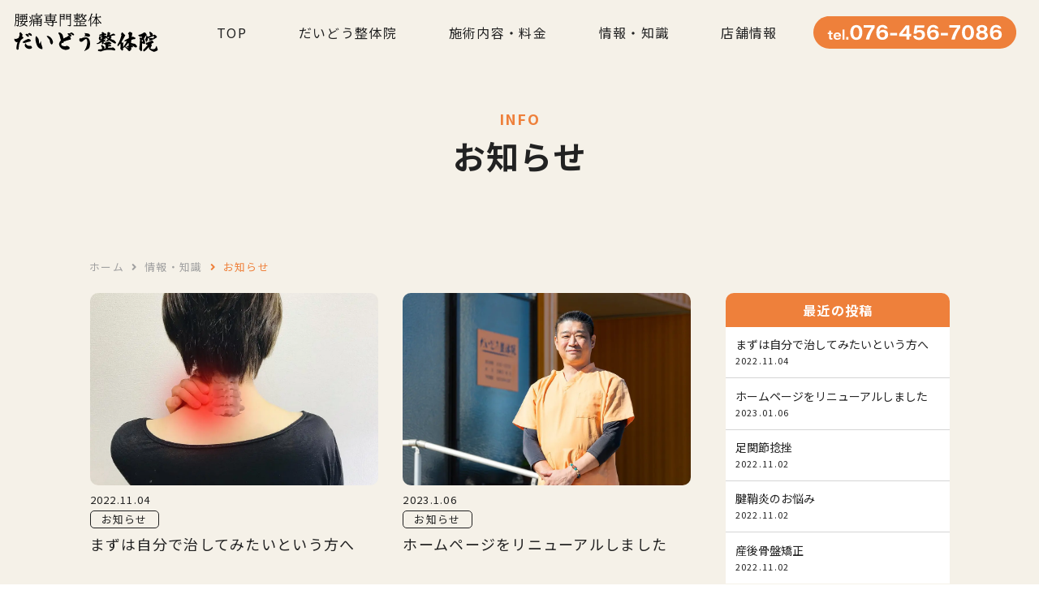

--- FILE ---
content_type: text/html; charset=UTF-8
request_url: https://daido-seitaiin.com/news/
body_size: 10307
content:


<!DOCTYPE html>
<html lang="ja">

<head>
  <meta charset="utf-8">
  <meta name="viewport" content="width=device-width, initial-scale=1">
  <meta http-equiv="X-UA-Compatible" content="IE=edge">
  <meta name="format-detection" content="telephone=no">
  <meta name="keywords" content="富山,富山市,富山県,整体,整体院,腰痛,坐骨神経痛,橈骨神経麻痺,首こり,体幹トレーニング,骨盤矯正,産後" />
  <meta name="description" content="腰痛、坐骨神経痛、橈骨神経麻痺、骨盤調整に特化した富山の腰痛専門整体" />
  <!-- Google Tag Manager -->
<script>(function(w,d,s,l,i){w[l]=w[l]||[];w[l].push({'gtm.start':
new Date().getTime(),event:'gtm.js'});var f=d.getElementsByTagName(s)[0],
j=d.createElement(s),dl=l!='dataLayer'?'&l='+l:'';j.async=true;j.src=
'https://www.googletagmanager.com/gtm.js?id='+i+dl;f.parentNode.insertBefore(j,f);
})(window,document,'script','dataLayer','GTM-5SFCK8B');</script>
<!-- End Google Tag Manager -->  <link rel="shortcut icon" type="image/x-icon" href="https://daido-seitaiin.com/wp-content/themes/daido-seitaiin/assets/img/favicon.png">
  <link rel="apple-touch-icon" href="https://daido-seitaiin.com/wp-content/themes/daido-seitaiin/assets/img/favicon-w.png">
  <title>お知らせ | だいどう整体院</title>
<meta name='robots' content='max-image-preview:large' />
<link rel='dns-prefetch' href='//www.google.com' />
<link rel='dns-prefetch' href='//ajaxzip3.github.io' />
<link rel='dns-prefetch' href='//use.fontawesome.com' />
<link rel='dns-prefetch' href='//s.w.org' />
<script type="text/javascript">
window._wpemojiSettings = {"baseUrl":"https:\/\/s.w.org\/images\/core\/emoji\/14.0.0\/72x72\/","ext":".png","svgUrl":"https:\/\/s.w.org\/images\/core\/emoji\/14.0.0\/svg\/","svgExt":".svg","source":{"concatemoji":"https:\/\/daido-seitaiin.com\/wp-includes\/js\/wp-emoji-release.min.js?ver=6.0.2"}};
/*! This file is auto-generated */
!function(e,a,t){var n,r,o,i=a.createElement("canvas"),p=i.getContext&&i.getContext("2d");function s(e,t){var a=String.fromCharCode,e=(p.clearRect(0,0,i.width,i.height),p.fillText(a.apply(this,e),0,0),i.toDataURL());return p.clearRect(0,0,i.width,i.height),p.fillText(a.apply(this,t),0,0),e===i.toDataURL()}function c(e){var t=a.createElement("script");t.src=e,t.defer=t.type="text/javascript",a.getElementsByTagName("head")[0].appendChild(t)}for(o=Array("flag","emoji"),t.supports={everything:!0,everythingExceptFlag:!0},r=0;r<o.length;r++)t.supports[o[r]]=function(e){if(!p||!p.fillText)return!1;switch(p.textBaseline="top",p.font="600 32px Arial",e){case"flag":return s([127987,65039,8205,9895,65039],[127987,65039,8203,9895,65039])?!1:!s([55356,56826,55356,56819],[55356,56826,8203,55356,56819])&&!s([55356,57332,56128,56423,56128,56418,56128,56421,56128,56430,56128,56423,56128,56447],[55356,57332,8203,56128,56423,8203,56128,56418,8203,56128,56421,8203,56128,56430,8203,56128,56423,8203,56128,56447]);case"emoji":return!s([129777,127995,8205,129778,127999],[129777,127995,8203,129778,127999])}return!1}(o[r]),t.supports.everything=t.supports.everything&&t.supports[o[r]],"flag"!==o[r]&&(t.supports.everythingExceptFlag=t.supports.everythingExceptFlag&&t.supports[o[r]]);t.supports.everythingExceptFlag=t.supports.everythingExceptFlag&&!t.supports.flag,t.DOMReady=!1,t.readyCallback=function(){t.DOMReady=!0},t.supports.everything||(n=function(){t.readyCallback()},a.addEventListener?(a.addEventListener("DOMContentLoaded",n,!1),e.addEventListener("load",n,!1)):(e.attachEvent("onload",n),a.attachEvent("onreadystatechange",function(){"complete"===a.readyState&&t.readyCallback()})),(e=t.source||{}).concatemoji?c(e.concatemoji):e.wpemoji&&e.twemoji&&(c(e.twemoji),c(e.wpemoji)))}(window,document,window._wpemojiSettings);
</script>
<style type="text/css">
img.wp-smiley,
img.emoji {
	display: inline !important;
	border: none !important;
	box-shadow: none !important;
	height: 1em !important;
	width: 1em !important;
	margin: 0 0.07em !important;
	vertical-align: -0.1em !important;
	background: none !important;
	padding: 0 !important;
}
</style>
	<style id='global-styles-inline-css' type='text/css'>
body{--wp--preset--color--black: #000000;--wp--preset--color--cyan-bluish-gray: #abb8c3;--wp--preset--color--white: #ffffff;--wp--preset--color--pale-pink: #f78da7;--wp--preset--color--vivid-red: #cf2e2e;--wp--preset--color--luminous-vivid-orange: #ff6900;--wp--preset--color--luminous-vivid-amber: #fcb900;--wp--preset--color--light-green-cyan: #7bdcb5;--wp--preset--color--vivid-green-cyan: #00d084;--wp--preset--color--pale-cyan-blue: #8ed1fc;--wp--preset--color--vivid-cyan-blue: #0693e3;--wp--preset--color--vivid-purple: #9b51e0;--wp--preset--gradient--vivid-cyan-blue-to-vivid-purple: linear-gradient(135deg,rgba(6,147,227,1) 0%,rgb(155,81,224) 100%);--wp--preset--gradient--light-green-cyan-to-vivid-green-cyan: linear-gradient(135deg,rgb(122,220,180) 0%,rgb(0,208,130) 100%);--wp--preset--gradient--luminous-vivid-amber-to-luminous-vivid-orange: linear-gradient(135deg,rgba(252,185,0,1) 0%,rgba(255,105,0,1) 100%);--wp--preset--gradient--luminous-vivid-orange-to-vivid-red: linear-gradient(135deg,rgba(255,105,0,1) 0%,rgb(207,46,46) 100%);--wp--preset--gradient--very-light-gray-to-cyan-bluish-gray: linear-gradient(135deg,rgb(238,238,238) 0%,rgb(169,184,195) 100%);--wp--preset--gradient--cool-to-warm-spectrum: linear-gradient(135deg,rgb(74,234,220) 0%,rgb(151,120,209) 20%,rgb(207,42,186) 40%,rgb(238,44,130) 60%,rgb(251,105,98) 80%,rgb(254,248,76) 100%);--wp--preset--gradient--blush-light-purple: linear-gradient(135deg,rgb(255,206,236) 0%,rgb(152,150,240) 100%);--wp--preset--gradient--blush-bordeaux: linear-gradient(135deg,rgb(254,205,165) 0%,rgb(254,45,45) 50%,rgb(107,0,62) 100%);--wp--preset--gradient--luminous-dusk: linear-gradient(135deg,rgb(255,203,112) 0%,rgb(199,81,192) 50%,rgb(65,88,208) 100%);--wp--preset--gradient--pale-ocean: linear-gradient(135deg,rgb(255,245,203) 0%,rgb(182,227,212) 50%,rgb(51,167,181) 100%);--wp--preset--gradient--electric-grass: linear-gradient(135deg,rgb(202,248,128) 0%,rgb(113,206,126) 100%);--wp--preset--gradient--midnight: linear-gradient(135deg,rgb(2,3,129) 0%,rgb(40,116,252) 100%);--wp--preset--duotone--dark-grayscale: url('#wp-duotone-dark-grayscale');--wp--preset--duotone--grayscale: url('#wp-duotone-grayscale');--wp--preset--duotone--purple-yellow: url('#wp-duotone-purple-yellow');--wp--preset--duotone--blue-red: url('#wp-duotone-blue-red');--wp--preset--duotone--midnight: url('#wp-duotone-midnight');--wp--preset--duotone--magenta-yellow: url('#wp-duotone-magenta-yellow');--wp--preset--duotone--purple-green: url('#wp-duotone-purple-green');--wp--preset--duotone--blue-orange: url('#wp-duotone-blue-orange');--wp--preset--font-size--small: 13px;--wp--preset--font-size--medium: 20px;--wp--preset--font-size--large: 36px;--wp--preset--font-size--x-large: 42px;}.has-black-color{color: var(--wp--preset--color--black) !important;}.has-cyan-bluish-gray-color{color: var(--wp--preset--color--cyan-bluish-gray) !important;}.has-white-color{color: var(--wp--preset--color--white) !important;}.has-pale-pink-color{color: var(--wp--preset--color--pale-pink) !important;}.has-vivid-red-color{color: var(--wp--preset--color--vivid-red) !important;}.has-luminous-vivid-orange-color{color: var(--wp--preset--color--luminous-vivid-orange) !important;}.has-luminous-vivid-amber-color{color: var(--wp--preset--color--luminous-vivid-amber) !important;}.has-light-green-cyan-color{color: var(--wp--preset--color--light-green-cyan) !important;}.has-vivid-green-cyan-color{color: var(--wp--preset--color--vivid-green-cyan) !important;}.has-pale-cyan-blue-color{color: var(--wp--preset--color--pale-cyan-blue) !important;}.has-vivid-cyan-blue-color{color: var(--wp--preset--color--vivid-cyan-blue) !important;}.has-vivid-purple-color{color: var(--wp--preset--color--vivid-purple) !important;}.has-black-background-color{background-color: var(--wp--preset--color--black) !important;}.has-cyan-bluish-gray-background-color{background-color: var(--wp--preset--color--cyan-bluish-gray) !important;}.has-white-background-color{background-color: var(--wp--preset--color--white) !important;}.has-pale-pink-background-color{background-color: var(--wp--preset--color--pale-pink) !important;}.has-vivid-red-background-color{background-color: var(--wp--preset--color--vivid-red) !important;}.has-luminous-vivid-orange-background-color{background-color: var(--wp--preset--color--luminous-vivid-orange) !important;}.has-luminous-vivid-amber-background-color{background-color: var(--wp--preset--color--luminous-vivid-amber) !important;}.has-light-green-cyan-background-color{background-color: var(--wp--preset--color--light-green-cyan) !important;}.has-vivid-green-cyan-background-color{background-color: var(--wp--preset--color--vivid-green-cyan) !important;}.has-pale-cyan-blue-background-color{background-color: var(--wp--preset--color--pale-cyan-blue) !important;}.has-vivid-cyan-blue-background-color{background-color: var(--wp--preset--color--vivid-cyan-blue) !important;}.has-vivid-purple-background-color{background-color: var(--wp--preset--color--vivid-purple) !important;}.has-black-border-color{border-color: var(--wp--preset--color--black) !important;}.has-cyan-bluish-gray-border-color{border-color: var(--wp--preset--color--cyan-bluish-gray) !important;}.has-white-border-color{border-color: var(--wp--preset--color--white) !important;}.has-pale-pink-border-color{border-color: var(--wp--preset--color--pale-pink) !important;}.has-vivid-red-border-color{border-color: var(--wp--preset--color--vivid-red) !important;}.has-luminous-vivid-orange-border-color{border-color: var(--wp--preset--color--luminous-vivid-orange) !important;}.has-luminous-vivid-amber-border-color{border-color: var(--wp--preset--color--luminous-vivid-amber) !important;}.has-light-green-cyan-border-color{border-color: var(--wp--preset--color--light-green-cyan) !important;}.has-vivid-green-cyan-border-color{border-color: var(--wp--preset--color--vivid-green-cyan) !important;}.has-pale-cyan-blue-border-color{border-color: var(--wp--preset--color--pale-cyan-blue) !important;}.has-vivid-cyan-blue-border-color{border-color: var(--wp--preset--color--vivid-cyan-blue) !important;}.has-vivid-purple-border-color{border-color: var(--wp--preset--color--vivid-purple) !important;}.has-vivid-cyan-blue-to-vivid-purple-gradient-background{background: var(--wp--preset--gradient--vivid-cyan-blue-to-vivid-purple) !important;}.has-light-green-cyan-to-vivid-green-cyan-gradient-background{background: var(--wp--preset--gradient--light-green-cyan-to-vivid-green-cyan) !important;}.has-luminous-vivid-amber-to-luminous-vivid-orange-gradient-background{background: var(--wp--preset--gradient--luminous-vivid-amber-to-luminous-vivid-orange) !important;}.has-luminous-vivid-orange-to-vivid-red-gradient-background{background: var(--wp--preset--gradient--luminous-vivid-orange-to-vivid-red) !important;}.has-very-light-gray-to-cyan-bluish-gray-gradient-background{background: var(--wp--preset--gradient--very-light-gray-to-cyan-bluish-gray) !important;}.has-cool-to-warm-spectrum-gradient-background{background: var(--wp--preset--gradient--cool-to-warm-spectrum) !important;}.has-blush-light-purple-gradient-background{background: var(--wp--preset--gradient--blush-light-purple) !important;}.has-blush-bordeaux-gradient-background{background: var(--wp--preset--gradient--blush-bordeaux) !important;}.has-luminous-dusk-gradient-background{background: var(--wp--preset--gradient--luminous-dusk) !important;}.has-pale-ocean-gradient-background{background: var(--wp--preset--gradient--pale-ocean) !important;}.has-electric-grass-gradient-background{background: var(--wp--preset--gradient--electric-grass) !important;}.has-midnight-gradient-background{background: var(--wp--preset--gradient--midnight) !important;}.has-small-font-size{font-size: var(--wp--preset--font-size--small) !important;}.has-medium-font-size{font-size: var(--wp--preset--font-size--medium) !important;}.has-large-font-size{font-size: var(--wp--preset--font-size--large) !important;}.has-x-large-font-size{font-size: var(--wp--preset--font-size--x-large) !important;}
</style>
<link rel='stylesheet' id='contact-form-7-css'  href='https://daido-seitaiin.com/wp-content/plugins/contact-form-7/includes/css/styles.css?ver=5.6.4' type='text/css' media='all' />
<link rel='stylesheet' id='wpcf7-redirect-script-frontend-css'  href='https://daido-seitaiin.com/wp-content/plugins/wpcf7-redirect/build/css/wpcf7-redirect-frontend.min.css?ver=1667555663' type='text/css' media='all' />
<link rel='stylesheet' id='reset-css-css'  href='https://daido-seitaiin.com/wp-content/themes/daido-seitaiin/assets/css/reset.css?ver=1667555663' type='text/css' media='all' />
<link rel='stylesheet' id='fontawesome-css'  href='https://use.fontawesome.com/releases/v5.6.3/css/all.css?ver=1667555663' type='text/css' media='all' />
<link rel='stylesheet' id='default_style_css-css'  href='https://daido-seitaiin.com/wp-content/themes/daido-seitaiin/style.css?ver=1667555663' type='text/css' media='all' />
<link rel='stylesheet' id='default_style-css'  href='https://daido-seitaiin.com/wp-content/themes/daido-seitaiin/assets/dist/css/style.css?ver=1667555663' type='text/css' media='all' />
<script type='text/javascript' src='https://daido-seitaiin.com/wp-includes/js/jquery/jquery.min.js?ver=3.6.0' id='jquery-core-js'></script>
<script type='text/javascript' src='https://daido-seitaiin.com/wp-includes/js/jquery/jquery-migrate.min.js?ver=3.3.2' id='jquery-migrate-js'></script>
<script type='text/javascript' src='https://daido-seitaiin.com/wp-content/themes/daido-seitaiin/assets/js/webfont_loader.js?ver=6.0.2' id='webfont_loader-js'></script>
<link rel="https://api.w.org/" href="https://daido-seitaiin.com/wp-json/" /><link rel="alternate" type="application/json" href="https://daido-seitaiin.com/wp-json/wp/v2/categories/1" /><link rel="alternate" type="application/rss+xml" title="RSS" href="https://daido-seitaiin.com/rsslatest.xml" />
<!-- ogp -->
<meta property="og:type" content="article">

<meta property="og:description" content="腰痛、坐骨神経痛、橈骨神経麻痺、骨盤調整に特化した富山の腰痛専門整体">
<meta property="og:title" content="まずは自分で治してみたいという方へ">
<meta property="og:url" content="https://daido-seitaiin.com/news/6368/">
<meta property="og:image" content="https://daido-seitaiin.com/wp-content/uploads/2022/10/condition-kubikori.jpg">
<meta property="og:site_name" content="だいどう整体院">
<!-- ogp end -->
<!-- tw card -->
<meta name="twitter:card" content="summary_large_image" />
<meta name="twitter:description" content="腰痛、坐骨神経痛、橈骨神経麻痺、骨盤調整に特化した富山の腰痛専門整体">
<meta name="twitter:title" content="だいどう整体院">
<!-- tw card end -->
<meta name="google-site-verification" content="iWW7_XDU-OI3Vw9OY0S-o18PZF2eLsWwkq6Sgk2Z1R8" /></head>

<body class="archive category category-news category-1 " id="post">
<!-- Google Tag Manager (noscript) -->
<noscript><iframe src="https://www.googletagmanager.com/ns.html?id=GTM-5SFCK8B"
height="0" width="0" style="display:none;visibility:hidden"></iframe></noscript>
<!-- End Google Tag Manager (noscript) -->
<!---------------- – 　ie　メッセージ bodyに記述 – ---------------->


<!--------------- – bodyに記述ここまで – -------------->

<header class="header fixed">
  <div class="header-inner">
    <div class="pc none-ios none-android">
      <div class="header-wrap">
        <div class="section s1">

          <div class="r1">
            <div class="logo-wrapper">
              <a href="/">
                <img  class="logo" src="https://daido-seitaiin.com/wp-content/themes/daido-seitaiin/assets/img/logo.svg" alt="だいどう整体院">
              </a>
            </div>
          </div>
          <div class="r2">
            <nav>
              <div class="menu-container">
                <div id="menu">
                  <ul>
                    <li class="">
                      <a href="/" >
                        <div class="item01">
                          <p class="p2">TOP</p>
                        </div>
                      </a>
                    </li>
                    <li class="">
                      <a href="/about" >
                        <div class="item01">
                          <p class="p2">だいどう整体院</p>
                        </div>
                      </a>
                    </li>
                    <li class="has-sub">
                      <a tabindex="-1" class="">
                        <div class="item01">
                          <p class="p2">施術内容・料金</p>
                        </div>
                      </a>
                      <div class="mega-menu">
                        <div class="inner-box">
                          <div class="title-box">
                            <p class="menu-title-ja">施術内容・料金</p>
                          </div>
                          <div class="mn-box">
                            <ul>
                              <li>
                                <a href="/service">
                                  <p class="p3">料金一覧</p>
                                </a>
                              </li>
                              <li>
                                <a href="/perfect-seitai">
                                  <p class="p3">パーフェクト整体</p>
                                </a>
                              </li>
                              <li>
                                <a href="/sango">
                                  <p class="p3">骨盤矯正 産後ママ応援</p>
                                </a>
                              </li>
                              <li>
                                <a href="/training">
                                  <p class="p3">体幹トレーニング</p>
                                </a>
                              </li>
                              <li>
                                <a href="/injuries">
                                  <p class="p3">交通事故の怪我</p>
                                </a>
                              </li>
                            </ul>
                          </div>                          
                        </div>                        
                      </div>                      
                    </li>
                    <li class="has-sub">
                      <a tabindex="-1">
                        <div class="item01">
                          <p class="p2">情報・知識</p>
                        </div>
                      </a>
                      <div class="mega-menu">
                        <div class="inner-box">
                          <div class="title-box">
                            <p class="menu-title-ja">情報・知識</p>
                          </div>
                          <div class="mn-box">
                            <ul>
                              <li>
                                <a href="/news">
                                  <p class="p3">お知らせ一覧</p>
                                </a>
                              </li>
                              <li>
                                <a href="/condition">
                                  <p class="p3">症状一覧</p>
                                </a>
                              </li>
                              <li>
                                <a href="/column">
                                  <p class="p3">コラム一覧</p>
                                </a>
                              </li>
                              <li>
                                <a href="/voice">
                                  <p class="p3">お客様の声一覧</p>
                                </a>
                              </li>
                              <li>
                                <a href="/youtube">
                                  <p class="p3">YouTube一覧</p>
                                </a>
                              </li>
                            </ul>
                          </div>
                          
                        </div>
                        
                      </div>
                    </li>
                    <li class="has-sub">
                      <a tabindex="-1">
                        <div class="item01">
                          <p class="p2">店舗情報</p>
                        </div>
                      </a>
                      <div class="mega-menu">
                        <div class="inner-box">
                          <div class="title-box">
                            <p class="menu-title-ja">店舗情報</p>
                          </div>
                          <div class="mn-box">
                            <ul>
                              <li>
                                <a href="/access">
                                  <p class="p3">アクセス</p>
                                </a>
                              </li>
                              <li>
                                <a href="/flow">
                                  <p class="p3">申込と施術の流れ</p>
                                </a>
                              </li>
                              <li>
                                <a href="/faq">
                                  <p class="p3">よくある質問</p>
                                </a>
                              </li>
                              <li>
                                <a href="/contact">
                                  <p class="p3">お問い合わせ</p>
                                </a>
                              </li>
                              <li>
                                <a href="/recruit">
                                  <p class="p3">スタッフ募集</p>
                                </a>
                              </li>
                              <li>
                                <a href="/entry">
                                  <p class="p3">エントリーフォーム</p>
                                </a>
                              </li>
                            </ul>
                          </div>
                          
                        </div>
                        
                      </div>
                    </li>   
                    <li class="img-btn">
                      <a href="tel:0764567086" class="no-mark">
                        <div class="item01">
                          <img  class="tel" src="https://daido-seitaiin.com/wp-content/themes/daido-seitaiin/assets/img/tel-img.svg" alt="tel.076-456-7086" width="250" height="40">
                        </div>
                      </a>
                    </li>                 

                  </ul>
                </div>

              </div>
            </nav>
          </div>
        </div>
      </div>
    </div>
    <div class="tb sp ios android">
      <div class="section s1">
        <div class="section-inner">
          <div class="col1">
            <div class="inner">
              <div class="logo-wrapper">
                <a href="/">
                  <img class="logo" src="https://daido-seitaiin.com/wp-content/themes/daido-seitaiin/assets/img/logo.svg" alt="だいどう整体院">
                </a>
              </div>
            </div>
          </div>
          <div class="col2">
            <div class="inner">
              <div class="b-box b-tel">
                <a href="tel:076-456-7086">
                  <img class="" src="https://daido-seitaiin.com/wp-content/themes/daido-seitaiin/assets/img/icon-tel.svg" alt="">
                </a>
              </div>
              <div class="b-box b-menu">
                <div class="inner-box">
                  <div class="menu-button-wrapper">
                    <div class="menu-button">
                      <span></span>
                      <span></span>
                      <span></span>
                      <p class="txt">MENU</p>
                      <p class="txt close">CLOSE</p>
                    </div>
                  </div>
                </div>
                
              </div>
            </div>
          </div>
        </div>
      </div>
      <div class="section s2">
        <div class="section-inner">
          <nav>
            <div class="menu-container">

              <div class="menu-sp">
                <ul>
                  <li class="">
                    <a href="/" class="">
                      <div class="item">
                        <div class="inner">
                          <p class="p2">TOP</p>
                        </div>
                      </div>
                    </a>
                  </li>
                  <li class="">
                    <a href="/about" class="">
                      <div class="item">
                        <div class="inner">
                          <p class="p2">だいどう整体院</p>
                        </div>
                      </div>
                    </a>
                  </li>
                  <li class="">
                    <a tabindex="-1" class="toggle-menu">
                      <div class="item">
                        <div class="inner">
                          <p class="p2">施術内容・料金</p>
                        </div>
                      </div>
                    </a>
                    <ul>
                      <li>
                        <a href="/service">
                          <div class="item">
                            <p class="p2">料金一覧</p>
                          </div>
                        </a>
                      </li>
                      <li>
                        <a href="/perfect-seitai">
                          <div class="item">
                            <p class="p2">パーフェクト整体</p>
                          </div>
                        </a>
                      </li>
                      <li>
                        <a href="/sango">
                          <div class="item">
                            <p class="p2">骨盤矯正 産後ママ応援</p>
                          </div>
                        </a>
                      </li>
                      <li>
                        <a href="/training">
                          <div class="item">
                            <p class="p2">体幹トレーニング</p>
                          </div>
                        </a>
                      </li>
                      
                      <li>
                        <a href="/injuries">
                          <div class="item">
                            <p class="p2">交通事故の怪我</p>
                          </div>
                        </a>
                      </li>
                    </ul>
                  </li>
                  <li class="">
                    <a tabindex="-1" class="toggle-menu">
                      <div class="item">
                        <div class="inner">
                          <p class="p2">情報・知識</p>
                        </div>
                      </div>
                    </a>
                    <ul>
                      <li>
                        <a href="/news">
                          <div class="item">
                            <p class="p2">お知らせ一覧</p>
                          </div>
                        </a>
                      </li>
                      <li>
                        <a href="/condition">
                          <div class="item">
                            <p class="p2">症状一覧</p>
                          </div>
                        </a>
                      </li>
                      <li>
                        <a href="/column">
                          <div class="item">
                            <p class="p2">コラム一覧</p>
                          </div>
                        </a>
                      </li>
                      <li>
                        <a href="/voice">
                          <div class="item">
                            <p class="p2">お客様の声一覧</p>
                          </div>
                        </a>
                      </li>
                      <li>
                        <a href="/youtube">
                          <div class="item">
                            <p class="p2">YouTube一覧</p>
                          </div>
                        </a>
                      </li>
                    </ul>

                  </li>
                  <li class="">
                    <a tabindex="-1" class="toggle-menu">
                      <div class="item">
                        <div class="inner">
                          <p class="p2">店舗情報</p>
                        </div>
                      </div>
                    </a>
                    <ul>
                      <li>
                        <a href="/access">
                          <div class="item">
                            <p class="p2">アクセス</p>
                          </div>
                        </a>
                      </li>
                      <li>
                        <a href="/flow">
                          <div class="item">
                            <p class="p2">申込と施術の流れ</p>
                          </div>
                        </a>
                      </li>
                      <li>
                        <a href="/faq">
                          <div class="item">
                            <p class="p2">よくある質問</p>
                          </div>
                        </a>
                      </li>
                      <li>
                        <a href="/contact">
                          <div class="item">
                            <p class="p2">お問い合わせ</p>
                          </div>
                        </a>
                      </li>
                      <li>
                        <a href="/recruit">
                          <div class="item">
                            <p class="p2">スタッフ募集</p>
                          </div>
                        </a>
                      </li>
                      <li>
                        <a href="/entry">
                          <div class="item">
                            <p class="p2">エントリーフォーム</p>
                          </div>
                        </a>
                      </li>
                    </ul>

                  </li>
                </ul>

                <div class="contact-area">
                  <div class="flex-box">
                    <div class="box">
                      <a href="tel:076-456-7086">
                        <div class="inner-box">
                          <img class="" src="https://daido-seitaiin.com/wp-content/themes/daido-seitaiin/assets/img/icon-tel2.svg" alt="">電話をかける
                        </div>
                      </a>
                    </div>
                    <div class="box">
                      <a href="https://lin.ee/iJtr1OE" target="_blank">
                        <div class="inner-box">
                          <img class="" src="https://daido-seitaiin.com/wp-content/themes/daido-seitaiin/assets/img/icon-line.svg" alt="">LINEで予約
                        </div>
                      </a>
                    </div>
                  </div>
                  <!-- <div class="center">
                  <a href="https://home.tsuku2.jp/storeDetail.php?scd=0000117337" target="_blank">
                    <img loading="lazy" class="tukutuku" src="https://daido-seitaiin.com/wp-content/themes/daido-seitaiin/assets/img/tukutuku-banner.png?20221102" alt="だいどう整体院ツクツク" width="1000" height="250">
                  </a>
                  </div> -->
                </div>
              </div>

            </div>
          </nav>

        </div>
      </div>
    </div>
  </div>
</header>

  <main class="main">
    <div class="wrapper">
      <div class="wrapper-inner">
        <div class="content">
          <div class="content-inner">
<div class="full-width post-bg-color">
  <div class="full-width-inner">

    <div class="section title-sec">
      <div class="section-inner">
        <p class="en">INFO</p>
        <h1>お知らせ</h1>
      </div>
    </div>

    <div class="section post-archive-sec">
      <div class="section-inner no-padding-top">
      <div class="breadcrumb-box">
          <div class="breadcrumb-wrapper"><div id="breadcrumb"><ul><li><a href="https://daido-seitaiin.com"><span>ホーム</span></a></li><li><a href="/info"><span>情報・知識</span></a></li><li><span>お知らせ</span></li></ul></div></div>        </div> 
        <div class="archive-box">
          <div class="contents-wrapper">
            <div class="contents-box">
                                  <div class="info-wrap flex-box">

                                        
                    <div class="f-box">
                      <a href="https://daido-seitaiin.com/news/6368/">
                        <div class="inner-box">
                          <div class="ofi-wrapper">
                                                        <img  loading="lazy" src="https://daido-seitaiin.com/wp-content/uploads/2022/10/condition-kubikori.jpg" alt="" class="no-hover" width="300" height="200" />
                                                      </div>
                          <div class="meta-box">
                            <p class="date">2022.11.04</p>
                            <ul><li>お知らせ</li></ul>                            <h2>まずは自分で治してみたいという方へ</h2>
                          </div>
                        </div>
                      </a>
                    </div>

                                        
                    <div class="f-box">
                      <a href="https://daido-seitaiin.com/news/6398/">
                        <div class="inner-box">
                          <div class="ofi-wrapper">
                                                        <img  loading="lazy" src="https://daido-seitaiin.com/wp-content/uploads/2022/11/blog01.jpg" alt="" class="no-hover" width="300" height="200" />
                                                      </div>
                          <div class="meta-box">
                            <p class="date">2023.1.06</p>
                            <ul><li>お知らせ</li></ul>                            <h2>ホームページをリニューアルしました</h2>
                          </div>
                        </div>
                      </a>
                    </div>

                                      </div>

                            </div>
            <div class="sidebar-box ">
              <div class="column_inner">
	<aside class="sidebar">
					
		<div id="execphp-2" class="widget widget_execphp posts_holder"><h5>最近の投稿</h5>			<div class="execphpwidget"><div class="recent-post-box">
<ul>
<li>
				<a href="https://daido-seitaiin.com/news/6368/"></p>
<div class="flex-box">
<div class="meta-box">
<p class="post-title">まずは自分で治してみたいという方へ</p>
<p class="date">2022.11.04</p>
</p></div>
</p></div>
<p>				</a>
			</li>
<li>
				<a href="https://daido-seitaiin.com/news/6398/"></p>
<div class="flex-box">
<div class="meta-box">
<p class="post-title">ホームページをリニューアルしました</p>
<p class="date">2023.01.06</p>
</p></div>
</p></div>
<p>				</a>
			</li>
<li>
				<a href="https://daido-seitaiin.com/voice/6366/"></p>
<div class="flex-box">
<div class="meta-box">
<p class="post-title">足関節捻挫</p>
<p class="date">2022.11.02</p>
</p></div>
</p></div>
<p>				</a>
			</li>
<li>
				<a href="https://daido-seitaiin.com/voice/6364/"></p>
<div class="flex-box">
<div class="meta-box">
<p class="post-title">腱鞘炎のお悩み</p>
<p class="date">2022.11.02</p>
</p></div>
</p></div>
<p>				</a>
			</li>
<li>
				<a href="https://daido-seitaiin.com/voice/6361/"></p>
<div class="flex-box">
<div class="meta-box">
<p class="post-title">産後骨盤矯正</p>
<p class="date">2022.11.02</p>
</p></div>
</p></div>
<p>				</a>
			</li>
</ul>
</div>
</div>
		</div><div id="execphp-3" class="widget widget_execphp posts_holder"><h5>症状</h5>			<div class="execphpwidget"><div class="condition-post-box">
<ul>
<li>
				<a href="https://daido-seitaiin.com/condition/79/"></p>
<p class="post-title">ストレートネック</p>
<p>				</a>
			</li>
<li>
				<a href="https://daido-seitaiin.com/condition/77/"></p>
<p class="post-title">首こり</p>
<p>				</a>
			</li>
<li>
				<a href="https://daido-seitaiin.com/condition/75/"></p>
<p class="post-title">偏頭痛</p>
<p>				</a>
			</li>
<li>
				<a href="https://daido-seitaiin.com/condition/73/"></p>
<p class="post-title">五十肩（四十肩）</p>
<p>				</a>
			</li>
<li>
				<a href="https://daido-seitaiin.com/condition/71/"></p>
<p class="post-title">肩こり</p>
<p>				</a>
			</li>
<li>
				<a href="https://daido-seitaiin.com/condition/68/"></p>
<p class="post-title">ぎっくり腰</p>
<p>				</a>
			</li>
<li>
				<a href="https://daido-seitaiin.com/condition/15/"></p>
<p class="post-title">坐骨神経痛</p>
<p>				</a>
			</li>
<li>
				<a href="https://daido-seitaiin.com/condition/13/"></p>
<p class="post-title">腰痛</p>
<p>				</a>
			</li>
</ul>
<div class="right">
        <a href="/condition"></p>
<div class="btn-type3">
                詳しく見る
            </div>
<p>        </a>
    </div>
</div>
</div>
		</div><div id="categories-3" class="widget widget_categories posts_holder"><h5>カテゴリー</h5>
			<ul>
					<li class="cat-item cat-item-1 current-cat"><a aria-current="page" href="https://daido-seitaiin.com/news/">お知らせ</a> (2)
</li>
	<li class="cat-item cat-item-43"><a href="https://daido-seitaiin.com/condition/">症状</a> (8)
</li>
	<li class="cat-item cat-item-45"><a href="https://daido-seitaiin.com/voice/">お客様の声</a> (8)
</li>
			</ul>

			</div>	</aside>
</div>
            </div>

          </div>

        </div>

      </div>
    </div>


  </div>
</div>
        </div>
      </div>
    </div>
  </div>
</main>

<footer>
  <div class="section footer-01-sec">
    <div class="section-inner">
      <div class="content01 flex-box">
        <div class="info-box">
          <a href="/">
            <img loading="lazy" class="logo" src="https://daido-seitaiin.com/wp-content/themes/daido-seitaiin/assets/img/logo.svg" alt="だいどう整体院">
          </a>
          <div class="tel-box">
            <p class="tel-txt"><a href="tel:076-456-7086"><span class="s">tel.</span>076-456-7086</a></p>
            <p class="time">受付時間　8：30 ～ 20：00</p>
          </div>
          <p class="txt">施術中は電話応対できないことがありますが、その際はこちらから折り返しお電話いたします。LINEでのご予約がおすすめです。</p>
          <address>
            <p>所在地：富山市北代5-2<br>
              定休日：日曜・祝日・研修日（不定休）</p>
          </address>
          <table class="schedule">
            <tr class="title">
              <th>施術時間</th><th>月</th><th>火</th><th>水</th><th>木</th><th>金</th><th>土</th><th>日/祝</th>
            </tr>
            <tr>
              <th>8:30～12:30</th><td><span class="on">●</span></td><td><span class="on">●</span></td><td><span class="off">-</span></td><td><span class="on">●</span></td><td><span class="on">●</span></td><td><span class="on">●</span></td><td><span class="off">-</span></td>
            </tr>
            <tr>
              <th>14:00～20:00</th><td><span class="on">●</span></td><td><span class="on">●</span></td><td><span class="on">●</span></td><td><span class="on">●</span></td><td><span class="on">●</span></td><td><span class="off">-</span></td><td><span class="off">-</span></td>
            </tr>
              <th>14:30～18:00</th><td><span class="off">-</span></td><td><span class="off">-</span></td><td><span class="off">-</span></td><td><span class="off">-</span></td><td><span class="off">-</span></td><td><span class="on">●</span></td><td><span class="off">-</span></td>
            </tr>
          </table>
          <div class="flex-2-1">
            <div class="f-box">
              <a href="/contact">
                <div class="btn-type1">
                  <p class="b-txt">お問い合わせ</p>
                </div>
              </a>
            </div>
            <div class="f-box">
              <a href="https://lin.ee/iJtr1OE" target="_blank">
                <div class="btn-type2">
                  <p class="b-txt"><img loading="lazy" class="icon" src="https://daido-seitaiin.com/wp-content/themes/daido-seitaiin/assets/img/icon-line.svg" alt="LINE">LINEでご予約</p>
                </div>
              </a>
            </div>
          </div>
          <!-- <div class="tukutuku">
            <a href="https://home.tsuku2.jp/storeDetail.php?scd=0000117337" target="_blank">
              <img loading="lazy" class="" src="https://daido-seitaiin.com/wp-content/themes/daido-seitaiin/assets/img/tukutuku-banner.png?20221102" alt="だいどう整体院ツクツク" width="1000" height="250">
            </a>
          </div> -->
          <div class="sns-box">
            <a href="https://ja-jp.facebook.com/daidouseitaiin/" target="_blank">
              <img loading="lazy" class="sns-icon" src="https://daido-seitaiin.com/wp-content/themes/daido-seitaiin/assets/img/icon-fb.svg" alt="だいどう整体院フェイスブック">
            </a>
            <a href="https://twitter.com/daido_seitai" target="_blank">
              <img loading="lazy" class="sns-icon" src="https://daido-seitaiin.com/wp-content/themes/daido-seitaiin/assets/img/icon-tw.svg" alt="だいどう整体院ツイッター">
            </a>
            <a href="https://www.instagram.com/daidoyoshida/" target="_blank">
              <img loading="lazy" class="sns-icon" src="https://daido-seitaiin.com/wp-content/themes/daido-seitaiin/assets/img/icon-insta.svg" alt="だいどう整体院インスタグラム">
            </a>
          </div>
        </div>
        <div class="map-box">
          <iframe src="https://www.google.com/maps/embed?pb=!1m18!1m12!1m3!1d10757.187911361449!2d137.17573658760492!3d36.71941253462966!2m3!1f0!2f0!3f0!3m2!1i1024!2i768!4f13.1!3m3!1m2!1s0x5ff79b523c140ac1%3A0x8a17d2e5844faaad!2z44Gg44GE44Gp44GG5pW05L2T6Zmi!5e0!3m2!1sja!2sjp!4v1665452023480!5m2!1sja!2sjp" style="border:0;" allowfullscreen="" loading="lazy" referrerpolicy="no-referrer-when-downgrade"></iframe>
          <a href="https://g.page/daidou?share" target="_blank">
            <p class="map-link-txt">大きい地図で表示</p>
          </a>
        </div>
      </div>
    </div>
  </div>
  <div class="section footer-02-sec">
    <div class="section-inner">
      <div class="content01">
        <div class="box">
          <div class="txt-wrap">
            <ul>
              <li><a href="/">トップページ</a></li>
            </ul>            
          </div>
          <div class="txt-wrap">
            <ul>
              <li><a href="/about">だいどう整体院</a></li>
            </ul>            
          </div>
          <div class="txt-wrap">
            <p class="footer-title">施術内容・料金</p>
            <ul>
              <li><a href="/service">料金一覧</a></li>
              <li><a href="/perfect-seitai">パーフェクト整体</a></li>
              <li><a href="/sango">骨盤矯正 産後ママ応援</a></li>
              <li><a href="/training">体幹トレーニング</a></li>
              <li><a href="/injuries">交通事故の怪我</a></li>
            </ul>            
          </div>
        </div>
        <div class="box">
          <div class="txt-wrap">
            <p class="footer-title">情報・知識</p>
            <ul>
              <li><a href="/news">お知らせ一覧</a></li>
              <li><a href="/condition">症状一覧</a></li>
              <li><a href="/column">コラム一覧</a></li>
              <li><a href="/voice">お客様の声一覧</a></li>
              <li><a href="/youtube">YouTube一覧</a></li>
            </ul>            
          </div>
        </div>
        <div class="box">
          <div class="txt-wrap">
            <p class="footer-title">店舗情報</p>
            <ul>
              <li><a href="/access">アクセス</a></li>
              <li><a href="/flow">申込と施術の流れ</a></li>
              <li><a href="/faq">よくある質問</a></li>
              <li><a href="/contact">お問い合わせ</a></li>
              <li><a href="/recruit">スタッフ情報</a></li>
              <li><a href="/entry">エントリーフォーム</a></li>
            </ul>               
          </div>
          <div class="txt-wrap">
            <ul>
              <li><a href="/privacy">プライバシーポリシー</a></li>
            </ul>               
          </div>
        </div>
      </div>
      <div class="content02">
        <p class="copy-right">&copy; 2022　だいどう整体院.</p>
      </div>
    </div>
  </div>
</footer>

  <script type='text/javascript' src='https://daido-seitaiin.com/wp-content/plugins/contact-form-7/includes/swv/js/index.js?ver=5.6.4' id='swv-js'></script>
<script type='text/javascript' id='contact-form-7-js-extra'>
/* <![CDATA[ */
var wpcf7 = {"api":{"root":"https:\/\/daido-seitaiin.com\/wp-json\/","namespace":"contact-form-7\/v1"}};
/* ]]> */
</script>
<script type='text/javascript' src='https://daido-seitaiin.com/wp-content/plugins/contact-form-7/includes/js/index.js?ver=5.6.4' id='contact-form-7-js'></script>
<script type='text/javascript' id='wpcf7-redirect-script-js-extra'>
/* <![CDATA[ */
var wpcf7r = {"ajax_url":"https:\/\/daido-seitaiin.com\/wp-admin\/admin-ajax.php"};
/* ]]> */
</script>
<script type='text/javascript' src='https://daido-seitaiin.com/wp-content/plugins/wpcf7-redirect/build/js/wpcf7r-fe.js?ver=1.1' id='wpcf7-redirect-script-js'></script>
<script type='text/javascript' id='google-invisible-recaptcha-js-before'>
var renderInvisibleReCaptcha = function() {

    for (var i = 0; i < document.forms.length; ++i) {
        var form = document.forms[i];
        var holder = form.querySelector('.inv-recaptcha-holder');

        if (null === holder) continue;
		holder.innerHTML = '';

         (function(frm){
			var cf7SubmitElm = frm.querySelector('.wpcf7-submit');
            var holderId = grecaptcha.render(holder,{
                'sitekey': '6LeIFNsiAAAAAKsm8jEe5p26aNcHQILspRNxNEV1', 'size': 'invisible', 'badge' : 'bottomright',
                'callback' : function (recaptchaToken) {
					if((null !== cf7SubmitElm) && (typeof jQuery != 'undefined')){jQuery(frm).submit();grecaptcha.reset(holderId);return;}
					 HTMLFormElement.prototype.submit.call(frm);
                },
                'expired-callback' : function(){grecaptcha.reset(holderId);}
            });

			if(null !== cf7SubmitElm && (typeof jQuery != 'undefined') ){
				jQuery(cf7SubmitElm).off('click').on('click', function(clickEvt){
					clickEvt.preventDefault();
					grecaptcha.execute(holderId);
				});
			}
			else
			{
				frm.onsubmit = function (evt){evt.preventDefault();grecaptcha.execute(holderId);};
			}


        })(form);
    }
};
</script>
<script type='text/javascript' async defer src='https://www.google.com/recaptcha/api.js?onload=renderInvisibleReCaptcha&#038;render=explicit' id='google-invisible-recaptcha-js'></script>
<script type='text/javascript' src='https://daido-seitaiin.com/wp-content/themes/daido-seitaiin/assets/js/jquery.tap.js?ver=1667555663' id='jquery-tap-js'></script>
<script type='text/javascript' src='https://ajaxzip3.github.io/ajaxzip3.js?ver=6.0.2' id='ajaxzip3-js'></script>
<script type='text/javascript' src='https://daido-seitaiin.com/wp-content/themes/daido-seitaiin/assets/js/smooth_scroll.js?ver=1667555663' id='smooth_scroll-js'></script>
<script type='text/javascript' src='https://daido-seitaiin.com/wp-content/themes/daido-seitaiin/assets/js/jquery.matchHeight-min.js?ver=1667555663' id='match-height-js'></script>
<script type='text/javascript' src='https://daido-seitaiin.com/wp-content/themes/daido-seitaiin/assets/js/lazysizes.min.js?ver=1667555663' id='lazysizes-js'></script>
<script type='text/javascript' src='https://daido-seitaiin.com/wp-content/themes/daido-seitaiin/assets/js/observable_lazyloaded.js?ver=1667555663' id='observable_lazyloaded-js'></script>
<script type='text/javascript' src='https://daido-seitaiin.com/wp-content/themes/daido-seitaiin/assets/js/jquery.inview_ex.js?ver=1667555663' id='inview-js'></script>
<script type='text/javascript' src='https://daido-seitaiin.com/wp-content/themes/daido-seitaiin/assets/js/ofi_ex.js?ver=1667555663' id='ofi-js'></script>
<script type='text/javascript' src='https://daido-seitaiin.com/wp-content/themes/daido-seitaiin/assets/js/ua.js?ver=1667555663' id='ua-js'></script>
<script type='text/javascript' src='https://daido-seitaiin.com/wp-content/themes/daido-seitaiin/assets/js/util.js?ver=1667555663' id='util-js'></script>
<script type='text/javascript' src='https://daido-seitaiin.com/wp-content/themes/daido-seitaiin/assets/dist/js/custom.js?ver=1667556146' id='custom-js'></script>

  </body>
</html>
<script>
var currentWidth = window.innerWidth;
jQuery(function ($) {
  var mql = window.matchMedia('screen and (max-width: 767px)');
  var mql_1023 = window.matchMedia('screen and (max-width: 1023px)');

  // init
  _init_ofi();
  _init_set_height();

  OLL.init();

  function _init_ofi() {
   /*
    OLL.addObserver(function(data, payload) {
      objectFitImages('.service-shop-box .blog-item .ofi-wrapper img', {
        watchMQ: true,
        skipTest: true,
        callbackBefore: function () {
          var w = $('.service-shop-box .blog-item .ofi-wrapper').width();
          $('.service-shop-box .blog-item .ofi-wrapper img').css('height', w / 16 * 9);
        }
      });
    }, 'lazyloaded', {
      parent: $('.service-shop-box .blog-item'),
    });
    */
    OLL.addObserver(function(data, payload) {
      objectFitImages('.archive-box .item .img-box .ofi-wrapper img', {
        watchMQ: true,
        skipTest: true,
        callbackBefore: function () {
          var w = $('.archive-box .item .img-box .ofi-wrapper').width();
          $('.archive-box .item .img-box .ofi-wrapper img').css('height', w );
        }
      });
    }, 'lazyloaded', {

    });

    if (mql.matches) {

    } else {

    }

  }

  function _init_set_height() {
    /*
    OLL.addObserver(function(data, payload) {
        $('.job-box .box .meta-box .t').matchHeight();
        $('.job-box .box .meta-box .d').matchHeight();
    }, 'lazyloaded', {
      parent: $('.job-box .box .img-box'),
    });
    */

    if (mql.matches) {

    } else {

    }
  }

  $(window).on('orientationchanged', function() {
    OLL.notifyObservers('orientationchanged', {});
  });

  OLL.notifyObservers('orientationchanged', {});
});
</script>



--- FILE ---
content_type: text/css
request_url: https://daido-seitaiin.com/wp-content/themes/daido-seitaiin/style.css?ver=1667555663
body_size: 69
content:
@charset "utf-8";
/*
Theme Name: DAIDO SEITAIIN
Theme URI:
Description:
Author: LUVICON
Author URI:
Version: 1.0
License:
License URI:
Text Domain:
Tags:
*/



--- FILE ---
content_type: text/css
request_url: https://daido-seitaiin.com/wp-content/themes/daido-seitaiin/assets/dist/css/style.css?ver=1667555663
body_size: 12652
content:
@charset "UTF-8";html{visibility:hidden}html.loading-delay,html.wf-active{visibility:visible}body,html{width:100%;overflow-x:hidden}body{font-family:"Noto Sans JP",-apple-system,BlinkMacSystemFont,"Helvetica Neue","游ゴシック Medium","游ゴシック体","Yu Gothic Medium",YuGothic,"Hiragino Kaku Gothic ProN",Meiryo,sans-serif;font-size:1rem;line-height:1.8;letter-spacing:.08em;color:#222;background:#fff;-webkit-font-smoothing:antialiased;-webkit-text-size-adjust:100%;-webkit-overflow-scrolling:touch}main{display:block}@media only screen and (max-width:767px){html{font-size:.9375rem}body{letter-spacing:0}}.center{text-align:center}.right{text-align:right}.bold{font-weight:700}.block-center{margin:0 auto}.letter-spacing-none{letter-spacing:0}.section .section-inner{padding:90px 20px;width:1100px;margin:0 auto;position:relative;z-index:20}.section .section-full-inner{width:100%;padding:90px 0}.section .section-type01-inner{width:100%;max-width:1600px;padding:90px 20px;margin:0 auto}.section .section-full-inner.no-padding-top,.section .section-inner.no-padding-top,.section .section-type01-inner.no-padding-top{padding-top:0}.section .section-full-inner.no-padding-bottom,.section .section-inner.no-padding-bottom,.section .section-type01-inner.no-padding-bottom{padding-bottom:0}.section .section-inner.last-section{padding-bottom:150px}.section .section-inner.breadcrumb,.section .section-inner.post{padding:0}.flex-box{display:flex;flex-wrap:wrap}.flex-2-1{display:flex;flex-wrap:wrap;margin:0 -2% -30px}.flex-2-1 .f-box{width:46%;margin:0 2% 30px}.flex-3-1,.flex-3-2{display:flex;flex-wrap:wrap;margin:0 -2% -30px}.flex-3-1 .f-box,.flex-3-2 .f-box{width:29.3%;margin:0 2% 30px}.flex-4-1,.flex-4-2{display:flex;flex-wrap:wrap;margin:0 -2% -30px}.flex-4-1 .f-box,.flex-4-2 .f-box{width:23%;margin:0 1% 15px}.mb-hh{margin-bottom:80px}.mb-h{margin-bottom:60px}.mb-m{margin-bottom:40px}.mb-s{margin-bottom:20px}.lh-h{line-height:2.2}p.mt{margin-top:30px}@media only screen and (max-width:1199px){.section .section-inner{width:calc(100% - 40px);padding-left:0;padding-right:0}.section .section-type01-inner{width:calc(100% - 40px);padding-left:0;padding-right:0}}@media only screen and (max-width:1024px){main.main>.wrapper{margin-left:0;margin-top:60px}}@media only screen and (max-width:767px){.section .section-inner{padding:60px 0;width:calc(100% - 30px)}.section .section-type01-inner{padding:60px 0;width:calc(100% - 30px)}.section .section-full-inner{padding:60px 0}.flex-2-1,.flex-3-1{margin:0}.flex-2-1 .f-box,.flex-3-1 .f-box{width:100%;margin:0 0 15px}.flex-2-1 .f-box:last-child,.flex-3-1 .f-box:last-child{margin-bottom:0}.flex-3-2,.flex-4-2{margin:0 -2% -20px}.flex-3-2 .f-box,.flex-4-2 .f-box{width:46%;margin:0 2% 20px}.flex-4-1{margin:0}.flex-4-1 .f-box{width:100%;margin-bottom:30px}.mb-hh{margin-bottom:40px}.mb-h{margin-bottom:30px}.mb-m{margin-bottom:20px}.mb-s{margin-bottom:10px}p.mt{margin-top:15px}}.tel a{color:inherit}.aligncenter{display:block;margin:0 auto}.alignright{float:right}.alignleft{float:left}img[class*=attachment-],img[class*=wp-image-]{height:auto;max-width:100%}.clearfix{overflow:hidden;zoom:1}.clearfix:after{content:"";display:block;clear:both}.wysiwyg-editor p+p{margin-top:1.5em}.wysiwyg-editor img{width:auto;max-width:100%}.wysiwyg-editor a{color:#ee803b;text-decoration:underline}.wysiwyg-editor a:hover{text-decoration:none}.wysiwyg-editor iframe{max-width:100%}.yt-wrapper{position:relative;width:100%}.yt-wrapper:before{content:"";display:block;padding-top:56.25%}.yt-wrapper iframe{position:absolute;top:0;left:0;width:100%;height:100%}@media screen and (min-width:1025px){.pc-br::before{content:"\A";white-space:pre}}@media screen and (min-width:1025px) and (max-width:1500px){.middle-br::before{content:"\A";white-space:pre}}@media screen and (min-width:768px) and (max-width:1024px){.tb-br::before{content:"\A";white-space:pre}}@media screen and (max-width:767px){.sp-br::before{content:"\A";white-space:pre}}td{vertical-align:middle}h1,h2,h3,h4,h5,h6{color:#222;line-height:1.6;font-weight:400}a,p a{color:#222}a.autolink{text-decoration:underline;color:#ee803b}a.autolink:hover{text-decoration:none}a:hover{color:#ee803b}a.no-hover:hover{color:#222}a:not([href]){cursor:default!important}a:not([href]):hover{cursor:default!important;text-decoration:none!important}a img{transition:opacity .2s ease!important}a:hover img{opacity:.7;transition:opacity .2s ease!important}a:hover img.no-hover{opacity:1}table tbody tr,table thead tr{border:none}img{vertical-align:bottom;width:100%;height:auto;aspect-ratio:attr(width)/attr(height)}img[src$=".svg"]{width:100%;height:auto}li{list-style:none}input[type=button],input[type=submit]{border-radius:0;-webkit-box-sizing:content-box;-webkit-appearance:button;-moz-appearance:button;appearance:button;border:none;box-sizing:border-box}input[type=button]::-webkit-search-decoration,input[type=submit]::-webkit-search-decoration{display:none}input[type=button]::focus,input[type=submit]::focus{outline-offset:-2px}.m0{margin:0!important}.m0-top{margin-top:0!important}.sp{display:none}.sp-inline{display:none}.sp-flex{display:none}.tb{display:none}.tb-inline{display:none}.tb-flex{display:none}.pc{display:block}.pc-inline{display:inline-block}@media only screen and (max-width:1024px){.pc{display:none}.pc-inline{display:none}}@media only screen and (max-width:1024px){.pc{display:none!important}.pc-inline{display:none!important}.tb{display:block!important}.tb-inline{display:inline-block!important}.tb-flex{display:flex!important}}@media only screen and (max-width:767px){.pc{display:none!important}.pc-inline{display:none!important}.tb{display:none!important}.tb-inline{display:none!important}.tb-flex{display:none!important}.sp{display:block!important}.sp-inline{display:inline-block!important}.sp-flex{display:flex!important}}.ofi-wrapper{width:100%;height:0;padding-top:66.66%;position:relative;overflow:hidden}.ofi-wrapper img{width:100%;height:100%;-o-object-fit:cover;object-fit:cover;position:absolute;top:0;left:0;-o-object-position:center center;object-position:center center;vertical-align:bottom}.ofi-wrapper video{width:100%;-o-object-fit:cover;object-fit:cover;-o-object-position:center center;object-position:center center;font-family:'object-fit: cover; object-position: center center';vertical-align:bottom}.ofi-wrapper-contain{height:100%}.ofi-wrapper-contain img{width:100%;-o-object-fit:contain;object-fit:contain;-o-object-position:center center;object-position:center center;font-family:'object-fit: contain; object-position: center center';vertical-align:bottom}.ofi-wrapper-cb{height:100%}.ofi-wrapper-cb img{width:100%;-o-object-fit:cover;object-fit:cover;-o-object-position:center bottom;object-position:center bottom;font-family:'object-fit: cover; object-position: center bottom';vertical-align:bottom}aside .widget.widget_search{padding:0}aside .widget{background-color:#fff;margin:0 0 25px;border-radius:10px 10px 0 0}aside .widget h5{background-color:#ee803b;border-radius:10px 10px 0 0;font-weight:700;line-height:1;font-size:1rem;text-align:center;color:#fff;padding:.8em}aside .widget li{padding:.8em;margin:0;font-size:.875rem;border-bottom:1px solid #d5d5d5}aside .widget li:last-child{border-bottom:none}aside .widget li:hover{color:#ee803b;text-decoration:underline}aside .widget .condition-post-box ul li{padding:.4em .8em;border-bottom:1px solid #d5d5d5}aside .widget .condition-post-box .right{padding:.3em .8em .8em}aside .widget .recent-post-box .flex-box .meta-box .post-title{letter-spacing:0;line-height:1.5}aside .widget .recent-post-box .flex-box .meta-box .date{font-size:.6875rem}aside .widget.posts_holder li.menu-item-has-children>ul.sub-menu,aside .widget.posts_holder li.page_item_has_children>ul.children{padding-left:10px}aside #recent-posts-ex-2 li{padding:0;margin:0}aside #recent-posts-ex-2 li .post-date{display:block}aside #recent-posts-ex-2 li:not(:first-child){margin-top:.4em;padding-top:.4em;border-top:1px solid #ccc}aside .widget a{color:inherit}@media only screen and (max-width:767px){aside.sidebar{margin-top:3em}aside .widget{margin:0 0 1.8em}}aside .widget .post-date{display:block;font-size:.8em}.dl-table dd,.dl-table dl,.dl-table dt{box-sizing:border-box;font-size:1em;margin-bottom:0;font-weight:400}.dl-table dd,.dl-table dt{padding:0 10px}.dl-table dt{width:20%;float:left;text-align:left}.dl-table dd{margin-left:20%;margin-bottom:0}.dl-table dd:after{content:'';display:block;clear:both}.border-table dl{border-bottom:1px solid #e1e1e1}.border-table dd,.border-table dt{padding:.6em .6em 0 .6em;border-top:1px solid #e1e1e1}.border-table dt{width:20%;text-align:left}.border-table dd{margin-left:20%;text-align:left;padding-bottom:.6em}header{z-index:110;height:auto;transition:.5s}header ul li a .p2{color:#222}#top header ul li a .p2{color:#fff}header.fixed{position:fixed;width:100%}header .s1{padding:5px 15px;height:80px;display:flex;align-items:center;width:100%;position:relative}header:hover{background:#fff}header:hover ul li a .p2{color:#222}#top header:hover ul li a .p2{color:#222}header.sticky-nav{background:#fff;box-shadow:0 2px 3px rgba(0,0,0,.15)}header.sticky-nav ul li a .p2{color:#222}#top header.sticky-nav ul li a .p2{color:#222}header .s1 .r1{width:150px}header .s1 .r1 .logo-wrapper img{width:auto;height:50px}header .s1 .r2{width:calc(100% - 150px)}header .pc .header-wrap{display:flex;flex-wrap:nowrap}.menu-container{width:100%;margin:0 auto}#menu{margin:0;padding:0;border:0;list-style:none;line-height:1;display:block;box-sizing:border-box}#menu ul li a:not([href]){cursor:normal}#menu ul{margin:0;padding:0;border:0;list-style:none;line-height:1.2;box-sizing:border-box}#menu>ul{display:flex;justify-content:flex-end;height:80px}#menu ul li{margin:0;padding:0;border:0;list-style:none;line-height:1;display:block;box-sizing:border-box;display:flex;align-items:center}#menu ul li a{margin:0;padding:0;border:0;list-style:none;line-height:1.2;display:block;position:relative;box-sizing:border-box}#menu>ul>li>a{position:relative;padding:.9em 2em;font-size:1rem;text-decoration:none;color:#222;transition:color .25s ease}#menu>ul>li>a::after{position:absolute;left:50%;content:'';width:8px;height:8px;background:#ee803b;border-radius:50%;bottom:-1px;transform:scale(0,0) translateX(-50%);transform-origin:center top;transition:transform .3s}#menu>ul>li>a.no-mark::after{content:none}#menu>ul>li:hover>a::after{transform:scale(1,1) translateX(-50%)}#menu>ul>li>a .p2{text-align:center}#menu>ul>li>a .p2 i{font-size:.7em}#menu ul li.img-btn a{padding:.9em .8em}#menu ul li.img-btn a img{max-width:250px;height:40px}#menu ul li.has-sub .mega-menu{position:absolute;left:0;top:80px;width:100%;background-color:#f5f1e8;visibility:hidden;opacity:0;transition:all .3s;transform:scaleY(0);transform-origin:top left;padding:25px 20px;box-shadow:0 1px 2px rgba(0,0,0,.15)}#menu ul li.has-sub .mega-menu .inner-box{width:85%;margin:0 auto;display:flex;align-items:center}#menu ul li.has-sub .mega-menu .inner-box .title-box{display:inline-block;color:#fff;width:28%}#menu ul li.has-sub .mega-menu .inner-box .title-box .menu-title-ja{font-size:1.625rem;text-align:center;color:#ee803b}#menu ul li.has-sub .mega-menu .inner-box .mn-box{width:72%;border-left:1px #e8dfcc solid;position:relative}#menu ul li.has-sub .mega-menu .inner-box .mn-box::after{content:"";position:absolute;height:100%;width:1px;background-color:#fff;top:0;left:0}#menu ul li.has-sub .mega-menu .inner-box .mn-box ul{display:flex;flex-wrap:wrap;margin:0 -1%;padding:35px 0 35px 40px}#menu ul li.has-sub .mega-menu .inner-box .mn-box ul li{display:inline-block;width:31.3%;margin:0 1%}#menu ul li.has-sub .mega-menu .inner-box .mn-box ul li a .p3{position:relative;padding:18px 26px;background-color:#fff;border-radius:6px;font-size:1.125rem;transition:.3s}#menu ul li.has-sub .mega-menu .inner-box .mn-box ul li a .p3::after{content:"\f105";font-family:'Font Awesome 5 Free';font-weight:900;position:absolute;top:50%;right:1em;transform:translateY(-50%);transition:.3s;color:#ee803b}#menu ul li.has-sub .mega-menu .inner-box .mn-box ul li a .p3 i{font-size:.6em}#menu ul li.has-sub .mega-menu .inner-box .mn-box ul li:nth-child(n+4){padding-top:20px}#menu ul li.has-sub .mega-menu .inner-box .mn-box ul li:hover a .p3{color:#ee803b;box-shadow:0 0 6px rgba(238,128,59,.4)}#menu ul li.has-sub .mega-menu .inner-box .mn-box ul li:hover a .p3::after{right:.5em}#menu ul li.has-sub:hover .item01{position:relative}#menu ul li.has-sub:hover .item01::after{content:"";position:absolute;border-top:8px solid #fff;border-right:12px solid transparent;border-left:12px solid transparent;bottom:-37px;left:50%;transform:translateX(-50%);z-index:100}#menu ul li.has-sub:hover>.mega-menu{visibility:visible;transform:scaleY(1);opacity:1}.menu-button,.menu-button span{display:inline-block;transition:all .4s;box-sizing:border-box}.menu-button{position:relative;width:36px;height:22px;top:-5px}.menu-button span{position:absolute;left:0;width:100%;height:2px;background-color:#fff;border-radius:4px}.menu-button span:nth-of-type(1){top:0}.menu-button span:nth-of-type(2){top:10px}.menu-button span:nth-of-type(3){bottom:0}.menu-button-wrapper.menu-opened .menu-button span:nth-of-type(1),.side-menu-button-wrapper.menu-opened .menu-button span:nth-of-type(1){transform:translateY(10px) rotate(-45deg)}.menu-button-wrapper.menu-opened .menu-button span:nth-of-type(2),.side-menu-button-wrapper.menu-opened .menu-button span:nth-of-type(2){opacity:0}.menu-button-wrapper.menu-opened .menu-button span:nth-of-type(3),.side-menu-button-wrapper.menu-opened .menu-button span:nth-of-type(3){transform:translateY(-10px) rotate(45deg)}.menu-button-wrapper .menu-button .txt{font-family:Cabin,sans-serif;font-size:.8em;font-weight:700;position:absolute;bottom:-24px;left:50%;transform:translateX(-50%);font-size:.85em;color:#fff}.menu-button-wrapper .menu-button .txt.close{display:none}.menu-button-wrapper.menu-opened .menu-button .txt{display:none}.menu-button-wrapper.menu-opened .menu-button .txt.close{display:block}.menu-button-wrapper,.side-menu-button-wrapper{display:flex!important;align-items:center;height:35px;margin-top:0;width:60px;justify-content:center}@media only screen and (max-width:1024px){.logo-wrapper img{height:40px!important;width:auto}.menu-button-wrapper{height:100%}header{height:60px}header.fixed{position:fixed;position:fixed;top:0;left:0;width:100vw;z-index:500}header.fixed.on{position:fixed}header .s1{padding:0;height:60px;background-color:#fff;box-shadow:0 2px 5px rgba(0,0,0,.2)}header .s1 .section-inner{display:flex;padding:0;width:100%;align-items:center}header .s1 .col1{flex-basis:calc(100% - 120px);padding:10px 0 10px 15px;background-color:#fff}header .s1 .col1>.inner{display:flex;align-items:center;height:100%}header .s1 .col2{flex-basis:120px}header .s1 .col2 .inner{display:flex;justify-content:flex-end;align-items:center;width:100%;height:100%}header .s1 .col2 .inner .b-box{width:calc(100% / 2);height:60px;text-align:center}header .s1 .col2 .inner .b-box a{padding:6px 0;display:block}header .s1 .col2 .inner .b-box a img{width:85%}header .s1 .col2 .inner .b-box.b-tel{background-color:#ee803b}header .s1 .col2 .inner .b-box.b-menu{background-color:#595757}header .s1 .col2 .inner .b-box.b-menu .inner-box{height:60px}html.is-fixed,html.is-fixed body{height:100%;overflow:hidden}.menu-sp{background:#f5f1e8;position:fixed;width:100%;height:100vh;overflow-y:scroll;padding:0 0 150px;display:none}.menu-sp>ul{display:flex;flex-wrap:wrap;justify-content:space-between}.menu-sp>ul li{flex-basis:100%;border-top:#e8dfcc 1px solid}.menu-sp>ul li a{padding:15px;display:block;font-size:1rem}.menu-sp>ul li a .item>.inner{vertical-align:middle}.menu-sp>ul li a .item>.inner .p2{text-align:left;color:#222}.menu-sp>ul li a.toggle-menu{position:relative}.menu-sp>ul li a.toggle-menu::after{color:#d9cbaf;content:"\f0fe";font-weight:900;font-family:'Font Awesome 5 Free';position:absolute;top:50%;right:1.4em;transform:translateY(-50%)}.menu-sp>ul li a.toggle-menu.on{box-shadow:0 2px 2px rgba(0,0,0,.1)}.menu-sp>ul li a.toggle-menu.on::after{content:"\f146"}.menu-sp>ul>li:last-child{border-bottom:#e8dfcc 1px solid}.menu-sp .contact-area{padding:0 15px;margin-top:30px}.menu-sp .contact-area .flex-box{margin:0 -2%}.menu-sp .contact-area .flex-box .box{width:46%;margin:0 2%;border-radius:5px;background:#e7e3dd;box-shadow:1px 1px 2px #8d8170}.menu-sp .contact-area .flex-box .box .inner-box{padding:15px 5px;text-align:center}.menu-sp .contact-area .flex-box .box .inner-box img{width:28px;margin-right:.5em}.menu-sp .contact-area .center{margin-top:22px}.menu-sp .contact-area .center .tukutuku{width:80%}.menu-sp>ul>li>ul{display:none;background-color:#fff;padding:0 15px}.menu-sp>ul>li>ul li{padding:0;display:block;border-top:#ddd 1px solid}.menu-sp>ul>li>ul li a{padding:10px}.menu-sp>ul>li>ul li a .p2{font-size:14px;color:#222;position:relative}.menu-sp>ul>li>ul li a .p2::after{content:"\f105";font-weight:900;font-family:'Font Awesome 5 Free';position:absolute;top:50%;right:0;transform:translateY(-50%);color:#222}.menu-sp>ul>li>ul li:first-child{border-top:none}main.menu-sp-open+footer{height:100vh}header .s2{background:#e9e9e9;padding:0}header .s2 .section-inner{padding:0;width:100%}.menu-sp::-webkit-scrollbar{display:none}header .s1 .section-inner .col1>.inner{display:flex;align-items:center;height:100%}header .s1 .section-inner .col2>.inner{display:flex;justify-content:flex-end;align-items:center;width:100%;height:100%}}@media only screen and (max-width:767px){.logo-wrapper a img{width:auto!important}header{height:60px}header.on{position:fixed!important}header .s1 .section-inner{padding:0;height:60px}}.access-01-sec,.footer-01-sec{border-top:#ee803b 3px solid}.access-01-sec .section-inner,.footer-01-sec .section-inner{padding-top:65px;padding-bottom:65px}.access-01-sec .section-inner .content01 .info-box,.footer-01-sec .section-inner .content01 .info-box{width:58%;padding-right:40px}.access-01-sec .section-inner .content01 .info-box .logo,.footer-01-sec .section-inner .content01 .info-box .logo{max-width:350px}.access-01-sec .section-inner .content01 .info-box .tel-box,.footer-01-sec .section-inner .content01 .info-box .tel-box{margin:15px 0}.access-01-sec .section-inner .content01 .info-box .tel-box .tel-txt,.footer-01-sec .section-inner .content01 .info-box .tel-box .tel-txt{font-size:2.5rem;line-height:1.2}.access-01-sec .section-inner .content01 .info-box .tel-box .tel-txt .s,.footer-01-sec .section-inner .content01 .info-box .tel-box .tel-txt .s{font-size:.7em}.access-01-sec .section-inner .content01 .info-box address,.footer-01-sec .section-inner .content01 .info-box address{margin:1em 0;font-style:normal}.access-01-sec .section-inner .content01 .info-box table.schedule,.footer-01-sec .section-inner .content01 .info-box table.schedule{table-layout:fixed;margin-bottom:40px}.access-01-sec .section-inner .content01 .info-box table.schedule tr th:first-child,.footer-01-sec .section-inner .content01 .info-box table.schedule tr th:first-child{width:150px}.access-01-sec .section-inner .content01 .info-box table.schedule tr,.footer-01-sec .section-inner .content01 .info-box table.schedule tr{border-bottom:1px #bbb solid}.access-01-sec .section-inner .content01 .info-box table.schedule tr td,.access-01-sec .section-inner .content01 .info-box table.schedule tr th,.footer-01-sec .section-inner .content01 .info-box table.schedule tr td,.footer-01-sec .section-inner .content01 .info-box table.schedule tr th{text-align:center;padding-top:.5em;padding-bottom:.5em;text-align:center}.access-01-sec .section-inner .content01 .info-box table.schedule tr td,.footer-01-sec .section-inner .content01 .info-box table.schedule tr td{padding-left:.8em;padding-right:.8em}.access-01-sec .section-inner .content01 .info-box table.schedule tr td .on,.footer-01-sec .section-inner .content01 .info-box table.schedule tr td .on{color:#ee803b}.access-01-sec .section-inner .content01 .info-box table.schedule tr td .off,.footer-01-sec .section-inner .content01 .info-box table.schedule tr td .off{font-size:1.125rem}.access-01-sec .section-inner .content01 .info-box .flex-2-1 img.icon,.footer-01-sec .section-inner .content01 .info-box .flex-2-1 img.icon{width:30px;margin-right:8px}.access-01-sec .section-inner .content01 .info-box .tukutuku,.footer-01-sec .section-inner .content01 .info-box .tukutuku{margin-top:25px}.access-01-sec .section-inner .content01 .info-box .sns-box,.footer-01-sec .section-inner .content01 .info-box .sns-box{margin-top:20px}.access-01-sec .section-inner .content01 .info-box .sns-box .sns-icon,.footer-01-sec .section-inner .content01 .info-box .sns-box .sns-icon{width:45px;margin-right:6px}.access-01-sec .section-inner .content01 .map-box,.footer-01-sec .section-inner .content01 .map-box{width:42%}.access-01-sec .section-inner .content01 .map-box iframe,.footer-01-sec .section-inner .content01 .map-box iframe{width:100%;height:500px}.access-01-sec .section-inner .content01 .map-box .map-link-txt,.footer-01-sec .section-inner .content01 .map-box .map-link-txt{display:inline-block;border-bottom:#222 2px dotted}.access-01-sec .section-inner .content01 .map-box .map-link-txt:hover,.footer-01-sec .section-inner .content01 .map-box .map-link-txt:hover{border-bottom:none}@media only screen and (max-width:1024px){.access-01-sec .section-inner .content01 .info-box,.footer-01-sec .section-inner .content01 .info-box{width:100%;padding-right:0;margin-bottom:50px}.access-01-sec .section-inner .content01 .map-box,.footer-01-sec .section-inner .content01 .map-box{width:100%}}@media only screen and (max-width:767px){.access-01-sec .section-inner,.footer-01-sec .section-inner{padding-top:50px;padding-bottom:50px}.access-01-sec .section-inner .content01 .info-box .logo,.footer-01-sec .section-inner .content01 .info-box .logo{max-width:240px}.access-01-sec .section-inner .content01 .info-box .tel-box .tel-txt,.footer-01-sec .section-inner .content01 .info-box .tel-box .tel-txt{font-size:2.125rem}.access-01-sec .section-inner .content01 .info-box table.schedule,.footer-01-sec .section-inner .content01 .info-box table.schedule{margin-bottom:40px}.access-01-sec .section-inner .content01 .info-box table.schedule tr th:first-child,.footer-01-sec .section-inner .content01 .info-box table.schedule tr th:first-child{width:130px;font-size:.875rem;vertical-align:middle}.access-01-sec .section-inner .content01 .info-box table.schedule tr:first-child th,.footer-01-sec .section-inner .content01 .info-box table.schedule tr:first-child th{font-size:.875rem;vertical-align:middle}.access-01-sec .section-inner .content01 .info-box table.schedule tr td,.footer-01-sec .section-inner .content01 .info-box table.schedule tr td{padding-left:.4em;padding-right:.4em}.access-01-sec .section-inner .content01 .map-box iframe,.footer-01-sec .section-inner .content01 .map-box iframe{height:350px}}.footer-02-sec{background-color:#595757}.footer-02-sec .section-inner{padding-top:30px;padding-bottom:15px}.footer-02-sec a{color:#fff;transition:.3s}.footer-02-sec a:hover{color:#ee803b}.footer-02-sec .content01{display:flex;flex-wrap:wrap}.footer-02-sec .content01 .box{width:calc(100% / 3)}.footer-02-sec .content01 .box .txt-wrap{margin-top:10px}.footer-02-sec .content01 .box .txt-wrap:first-child{margin-top:0}.footer-02-sec .content01 .box .txt-wrap .footer-title{color:#aaa;font-size:.875rem}.footer-02-sec .content01 .box .txt-wrap ul li{font-size:.875rem}.footer-02-sec .content02{text-align:center;padding-top:25px}.footer-02-sec .content02 .copy-right{font-size:.8125rem;color:#ccc}@media only screen and (max-width:767px){.footer-02-sec .content01 .box{width:50%;margin-bottom:1.5em}.footer-02-sec .content01 .box:last-child{margin-bottom:0}}input.wpcf7-back,input.wpcf7-confirm,input.wpcf7-submit{-webkit-appearance:none}.wpcf7 form.wpcf7-form p{margin-bottom:20px}input.wpcf7-form-control.wpcf7-date,input.wpcf7-form-control.wpcf7-number,input.wpcf7-form-control.wpcf7-text,select.wpcf7-form-control.wpcf7-select,textarea.wpcf7-form-control.wpcf7-textarea{width:100%}#ui-datepicker-div{z-index:1000!important}input.wpcf7-form-control.wpcf7-date,input.wpcf7-form-control.wpcf7-number,input.wpcf7-form-control.wpcf7-quiz,input.wpcf7-form-control.wpcf7-text{font-family:"Noto Sans JP",-apple-system,BlinkMacSystemFont,"Helvetica Neue","游ゴシック Medium","游ゴシック体","Yu Gothic Medium",YuGothic,"Hiragino Kaku Gothic ProN",Meiryo,sans-serif;font-size:1em;color:#222;line-height:1.6}select.wpcf7-form-control.wpcf7-select,select.wpcf7-form-control.wpcf7-text{font-size:1em;color:#222;line-height:1.6}textarea.wpcf7-form-control.wpcf7-textarea{font-size:1em;color:#222;line-height:1.6}.wpcf7-spinner{display:block;margin:0 auto}.requied{font-size:.8em;color:#fff;display:inline-block;padding:0 .3em;background:#ed1c24;border-radius:2px;margin-left:.5em}.table-res-form{width:100%;border:1px #cdcdcd solid}.table-res-form.no-border{border-top:none}.table-res-form.no-border tr:first-child{border-top:none}.table-res-form tr{border-top:1px #cdcdcd solid}.table-res-form td,.table-res-form th{padding:1.5em .6em;background:#fff;text-align:left}.table-res-form th{width:28%;border-right:1px solid #cdcdcd;text-align:left;vertical-align:middle}.table-res-form input[type=email],.table-res-form input[type=number],.table-res-form input[type=tel],.table-res-form input[type=text]{border:1px #cdcdcd solid!important;padding:.5em!important;border-radius:5px;width:100%;margin:0}.table-res-form select,.table-res-form textarea{border:1px #cdcdcd solid!important;padding:.5em!important;border-radius:5px;width:100%;margin:0}.table-res-form td.birthday input[type=text],.table-res-form td.birthday select{width:4.2em;height:40px}.table-res-form input[type=email]:focus,.table-res-form input[type=number]:focus,.table-res-form input[type=tel]:focus,.table-res-form input[type=text]:focus{background:#fafafa!important;box-shadow:0 0 1px 0 rgba(0,0,0,.5)!important}.table-res-form select:focus,.table-res-form textarea:focus{background:#fafafa!important;box-shadow:0 0 1px 0 rgba(0,0,0,.5)!important}.table-res-form .emarks{margin-top:.8em;font-size:.75em;color:red}.table-res-form .file-list li:not(:first-child){margin-top:.8em}.table-res-form ::-moz-placeholder{color:#ddd}.table-res-form :-ms-input-placeholder{color:#ddd}.table-res-form ::placeholder{color:#ddd}.table-res-form .wpcf7-radio .wpcf7-list-item{margin:0 1em 0 0;line-height:2.5}.table-res-form .wpcf7-checkbox .wpcf7-list-item{margin:0 1em 0 0;line-height:2.5}.table-res-form .wpcf7-checkbox .wpcf7-list-item.last{margin:0}@media only screen and (max-width:767px){.table-res-form td,.table-res-form th{width:calc(100%);display:block;border-right:none}.table-res-form th{padding-bottom:0;text-align:left}.table-res-form .empty{display:none}}.table-res-submit{padding:4em 0 0 0;text-align:center}.table-res-submit p{margin-bottom:0}.table-res-submit .wpcf7-confirm,.table-res-submit .wpcf7-submit{font-family:inherit!important;height:auto!important;border-radius:inherit!important;text-align:center!important;color:#fff!important;display:inline-block!important;font-size:1em!important;font-weight:700!important;line-height:3.75em!important;padding:0 3em!important;position:relative!important;text-decoration:none!important;border:none!important;background:#ee803b!important;position:relative!important;transition:all .15s ease-out;margin:3em 0!important}.table-res-submit .wpcf7-back{font-family:inherit!important;height:auto!important;border-radius:inherit!important;text-align:center!important;color:#666!important;display:inline-block!important;font-size:1em!important;font-weight:700!important;line-height:3.75em!important;padding:0 3em!important;position:relative!important;text-decoration:none!important;background:#eee!important;position:relative!important;transition:all .15s ease-out;border-radius:none!important;margin:3em 0!important}.table-res-submit .wpcf7-confirm:hover,.table-res-submit .wpcf7-submit:hover{background:rgba(26,26,26,.7)!important}.table-res-submit .wpcf7-back:hover{background:#ccc!important}.table-res-form.products-form{margin-bottom:3em}.table-res-form.products-form input[type=text],.table-res-form.products-form select{font-size:1em;box-sizing:border-box}.table-res-form.products-form th{width:15%}.table-res-form.products-form .vc_row-flex p[class*="c"]{display:none}.table-res-form.products-form .vc_row-flex:first-child p[class*="c"]{display:block}.table-res-form.products-form .shipment-row input[name*=num]{text-align:right}.wpcf7-checkbox>.wpcf7-list-item.first{margin-left:0}.wpcf7-checkbox.vertical>.wpcf7-list-item{display:block;margin:0}div.wpcf7-response-output{font-size:1em}.input-group{position:relative;display:table;border-collapse:separate}.input-group-addon:first-child{border-right:0}.input-group .f-control:first-child,.input-group-addon:first-child{border-top-right-radius:0;border-bottom-right-radius:0}.input-group-btn:first-child>.btn,.input-group-btn:first-child>.btn-group>.btn,.input-group-btn:first-child>.dropdown-toggle{border-top-right-radius:0;border-bottom-right-radius:0}.input-group-btn:last-child>.btn-group:not(:last-child)>.btn,.input-group-btn:last-child>.btn:not(:last-child):not(.dropdown-toggle){border-top-right-radius:0;border-bottom-right-radius:0}.input-group-addon{padding:6px 12px;font-size:14px;font-weight:400;line-height:1;color:#555;text-align:center;background-color:#eee;border:1px solid #ccc;border-radius:4px;width:1%;white-space:nowrap;vertical-align:middle}.input-group-btn{width:1%;white-space:nowrap;vertical-align:middle}.input-group .f-control,.input-group-addon,.input-group-btn{display:table-cell}.input-group .f-control:last-child,.input-group-addon:last-child{border-top-left-radius:0!important;border-bottom-left-radius:0!important}.input-group-btn:first-child>.btn-group:not(:first-child)>.btn,.input-group-btn:first-child>.btn:not(:first-child){border-top-left-radius:0!important;border-bottom-left-radius:0!important}.input-group-btn:last-child>.btn,.input-group-btn:last-child>.btn-group>.btn,.input-group-btn:last-child>.dropdown-toggle{border-top-left-radius:0!important;border-bottom-left-radius:0!important}.input-group .f-control,.input-group-addon,.input-group-btn{display:table-cell}.input-group .f-control{position:relative;z-index:2;float:left;width:100%;margin-bottom:0}span[class*=zipcode] input{border-top-left-radius:0!important;border-bottom-left-radius:0!important}span[class*=zipcode]>div{font-size:14px!important;margin-bottom:1em!important}span[class*=addr1]>input,span[class*=pref]>select{margin-bottom:1em!important}.wpcf7-confirm:not([disabled])+.recaptcha-btn{cursor:pointer}.wpcf7-confirm[disabled]{background:#eee!important;color:#aaa!important;border:1px #eee solid!important;box-shadow:0 0 1px 0 rgba(0,0,0,.5)!important}.wpcf7-confirm[disabled]+.recaptcha-btn{background:#eee!important;color:#aaa!important;border:1px #eee solid!important;box-shadow:0 0 1px 0 rgba(0,0,0,.5)!important}.wpcf7-submit[disabled]{background:#eee!important;color:#aaa!important;border:1px #eee solid!important;box-shadow:0 0 1px 0 rgba(0,0,0,.5)!important}.table-res-submit .wpcf7-submit[disabled]:hover{background:#eee!important;color:#aaa!important;border:1px #eee solid!important;box-shadow:0 0 1px 0 rgba(0,0,0,.5)!important}.table-res-submit .wpcf7-confirm[disabled]+.recaptcha-btn:hover,.table-res-submit .wpcf7-confirm[disabled]:hover{background:#eee!important;color:#aaa!important;border:1px #eee solid!important;box-shadow:0 0 1px 0 rgba(0,0,0,.5)!important}.table-res-submit .wpcf7-confirm:hover{box-shadow:none!important;cursor:pointer}.table-res-submit .wpcf7-submit:hover{box-shadow:none!important;cursor:pointer}.table-res-submit .wpcf7-back:hover{background:#ccc!important;box-shadow:none!important}.table-res-submit .ajax-loader{display:none!important}div.wpcf7-response-output{margin:2em .5em 1em!important;padding:.2em 1em!important;border:2px solid red;background:#fff!important;color:#2e2f30!important}div.wpcf7-mail-sent-ok{border:2px solid #ccc!important;background:#fff!important;color:#2e2f30!important}div.wpcf7-aborted,div.wpcf7-mail-sent-ng{border:2px solid red!important;background:#fff!important;color:#2e2f30!important}div.wpcf7-spam-blocked{border:2px solid orange!important;background:#fff!important;color:#2e2f30!important}div.wpcf7-acceptance-missing,div.wpcf7-validation-errors{border:2px solid #f7e700!important;background:#fff!important;color:#2e2f30!important}div.wpcf7-response-output.wpcf7-mail-sent-ok:before,div.wpcf7-response-output.wpcf7-validation-errors:before{content:none!important}.archive-list>li:not(.acv_open)>ul{display:none}.archive-list li.acv_open:before{font-family:"Font Awesome 5 Free";font-weight:900;content:"\f068";margin-right:.5em}.archive-list li:not(.acv_open)::before{font-family:"Font Awesome 5 Free";font-weight:900;content:"\f067";margin-right:.5em}.archive-list li:hover{text-decoration:none!important;cursor:pointer}.archive-list li ul li a:hover{text-decoration:underline}.archive-list li .month-archive-list>li::before{content:none}.post-bg-color{background-color:#f5f1e8}.post-bg-color .section .section-inner{padding-bottom:80px}.archive-box{margin-bottom:60px}.archive-box .info-wrap{margin:0 -2% 60px}.archive-box .info-wrap .f-box{width:46%;margin:0 2% 30px}.archive-box .info-wrap .f-box .ofi-wrapper{border-radius:10px;overflow:hidden;transition:.3s}.archive-box .info-wrap .f-box .meta-box .date{margin:.8em 0 .4em;font-size:.8125rem;line-height:1.2;transition:.3s}.archive-box .info-wrap .f-box .meta-box ul{line-height:1}.archive-box .info-wrap .f-box .meta-box ul li{display:inline-block;font-size:.8125rem;border:1px #222 solid;border-radius:5px;padding:.3em 1em;line-height:1;margin-right:.5em;transition:.3s}.archive-box .info-wrap .f-box .meta-box h2{font-size:1.125rem;margin-top:5px;transition:.3s}.archive-box .info-wrap .f-box a:hover .ofi-wrapper{border-radius:30px}.archive-box .info-wrap .f-box a:hover .meta-box ul li{border:1px #ee803b solid}.archive-box .info-wrap .f-box a:hover .meta-box h2{color:#ee803b}.archive-box .item .t{font-size:1.1em;line-height:1.4;margin-bottom:1.2em}.archive-box .item .d{font-size:.9em;line-height:1.4}.archive-box .item .meta-box{margin:.6em 0}.archive-box .item .meta-box .box1{margin-bottom:.4em}div[class*=news-single-row-sec-wrapper-n01]{padding-top:0!important}@media only screen and (max-width:767px){.archive-box .info-wrap .f-box .meta-box h2{font-size:1rem}}.pagination{display:inline-block;width:100%;text-align:center;display:flex;justify-content:center}.pagination .pagination-icon{display:inline-block}.pagination ul{display:inline-block;list-style-type:none;margin:0;padding:0}.pagination ul li{float:left;margin-bottom:.5em}.pagination .pagination-icon,.pagination ul li{position:relative;width:38px;height:38px;line-height:38px;margin:0 11px 0 0;text-align:center;font-size:.9375rem;text-decoration:none;text-transform:uppercase;cursor:pointer;white-space:nowrap;outline:0;border-radius:4px;text-shadow:none;transition:all .3s ease-in-out;color:#222;display:flex;align-items:center;display:inline-block}.pagination ul li{border:1px solid #ddd}.pagination ul li.current{background:#222;border:1px solid #222;color:#fff;cursor:auto}.pagination ul li:hover a{border-radius:4px;background:#222;border:1px solid #222;color:#fff}.pagination .pagination-icon:hover a{color:#aaa}.pagination a{display:block}.pagination .fa{font-size:1em}.pagination ul li a:hover .fa{color:#fff}.pagination{text-align:center}.archive-box .contents-wrapper,.single-box .contents-wrapper{display:flex;flex-wrap:nowrap}.archive-box .contents-wrapper .contents-box,.single-box .contents-wrapper .contents-box{width:70%;margin-right:4%}.archive-box .contents-wrapper .sidebar-box,.single-box .contents-wrapper .sidebar-box{width:26%}.post-archive-sec,.post-single-sec{background-color:#f5f1e8}.post-archive-sec .breadcrumb-box,.post-single-sec .breadcrumb-box{margin-bottom:20px}.single-box .contents-wrapper .contents-box .content-inner-box{background-color:#fff;border-radius:10px;padding:20px 28px 28px}.single-box .contents-wrapper .contents-box .content-inner-box .cate-group{display:inline-block}.single-box .contents-wrapper .contents-box .content-inner-box .cate-group ul li{display:inline-block;font-size:.8125rem;color:#ee803b;padding:0 1.2em;text-align:center;border-radius:5px;margin-right:5px;margin-bottom:6px;border:1px #ee803b solid}.single-box .contents-wrapper .contents-box .content-inner-box .t{font-size:1.5rem;margin-bottom:5px;position:relative}.single-box .contents-wrapper .contents-box .content-inner-box .box1{margin-bottom:30px;border-bottom:#ddd 1px solid;padding-bottom:5px}.single-box .contents-wrapper .contents-box .content-inner-box .box1 .date{display:inline-block;font-size:.8125rem;margin-right:15px}.single-box .contents-wrapper .contents-box .content-inner-box .d h2{background-color:#f7f6f5;border-left:#ee803b 8px solid;font-size:1.4375rem;font-weight:700;padding:.5em .5em .5em .8em;margin:2em 0 .8em}.single-box .contents-wrapper .contents-box .content-inner-box .d h3{border-left:#ee803b 16px solid;font-size:1.125rem;font-weight:700;padding:0 .5em 0 .8em;margin:1.5em 0 .5em}.single-box .contents-wrapper .contents-box .content-inner-box .d h2:first-child,.single-box .contents-wrapper .contents-box .content-inner-box .d h3:first-child{margin-top:0}.single-box .contents-wrapper .contents-box .link-box{display:flex;flex-wrap:nowrap;margin:1em 0 1em;padding-top:1em}.single-box .contents-wrapper .contents-box .link-box .link{width:50%}.single-box .contents-wrapper .contents-box .link-box .link:last-child{text-align:right}.single-post-sec .link-box .center-box{margin:30px}.c-btn{font-size:1em;font-weight:500;letter-spacing:.12em;line-height:1.4;text-align:center;display:inline-block;box-sizing:content-box;position:relative;box-sizing:border-box;text-decoration:none;transition:.33s cubic-bezier(.44,.18,.49,.99);border:1px solid #231815;padding:.6em 5em;min-width:12em}.c-btn:hover{background-color:#231815;color:#fff;transition:.33s cubic-bezier(.44,.18,.49,.99)}.c-btn:hover:before{border-top:1px solid #fff;border-right:1px solid #fff;transition:.33s cubic-bezier(.44,.18,.49,.99)}@media only screen and (max-width:767px){.archive-box .contents-wrapper,.single-box .contents-wrapper{flex-wrap:wrap}.archive-box .contents-wrapper .contents-box,.single-box .contents-wrapper .contents-box{width:100%;margin-right:0}.archive-box .contents-wrapper .sidebar-box,.single-box .contents-wrapper .sidebar-box{width:100%}.single-box .contents-wrapper .contents-box .content-inner-box{padding:1.5em}.single-box .t{font-size:1.5rem;margin-bottom:3px}.single-box .box1 .date{padding-bottom:.5em;margin-bottom:1em}.c-btn{padding:.6em 0;min-width:8em}}h2.h2-type1{color:#ee803b;font-size:1.0625rem}h2.h2-type2{text-align:center;font-size:1.875rem;position:relative;font-weight:700;margin-bottom:2em}h2.h2-type2::after{content:"";position:absolute;height:3px;width:1.8em;background-color:#222;bottom:-.5em;left:50%;transform:translateX(-50%)}@media only screen and (max-width:767px){h2.h2-type2{font-size:1.5rem;margin-bottom:2em}}.title-type1{font-size:1.5625rem;font-weight:700;line-height:1.5}.title-type2{font-size:1.125rem;font-weight:700;display:inline-block;position:relative;margin-bottom:.8em}.title-type2::after,.title-type2::before{content:"";position:absolute;width:3em;height:1px;background-color:#222;top:50%}.title-type2::before{left:-4em}.title-type2::after{right:-4em}@media only screen and (max-width:767px){.title-type1{font-size:1.25rem}}.btn-type1{max-width:340px;width:100%;background-color:#d77131;border-radius:30px;display:inline-block;padding:8px 26px;position:relative;transition:.3s}.btn-type1 .b-txt{color:#fff;font-size:1.125rem}.btn-type1::after{content:"";position:absolute;top:50%;right:15px;transform:translateY(-50%);background:url(../../img/arrow01.svg) center/contain no-repeat;width:24px;height:24px;transition:.3s}.btn-type1:hover{background-color:#ee803b}.btn-type1:hover::after{right:8px}.btn-type2{max-width:340px;width:100%;background-color:#595757;border-radius:30px;display:inline-block;padding:8px 26px;position:relative;transition:.3s}.btn-type2 .b-txt{color:#fff;font-size:1.125rem}.btn-type2::after{content:"";position:absolute;top:50%;right:15px;transform:translateY(-50%);background:url(../../img/arrow01.svg) center/contain no-repeat;width:24px;height:24px;transition:.3s}.btn-type2 .icon{width:30px;margin-right:8px}.btn-type2:hover{background-color:#777676}.btn-type2:hover::after{right:8px}.btn-type3{font-size:.8125rem;color:#ee803b;text-align:right;position:relative;padding-right:2.5em;display:inline-block;border-bottom:1px dotted #ee803b}.btn-type3::after{font-family:'Font Awesome 5 Free';content:"\f105";font-weight:900;position:absolute;right:1em;top:58%;transform:translateY(-50%);transition:.3s}.btn-type3:hover{color:#222;border-bottom:1px dotted #222}.btn-type3:hover::after{right:0}.btn-type4{max-width:160px;width:100%;background-color:#ad9282;border-radius:30px;display:inline-block;padding:3px 15px;position:relative;transition:.3s}.btn-type4 .b-txt{color:#fff;font-size:.875rem}.btn-type4::after{content:"";position:absolute;top:50%;right:10px;transform:translateY(-50%);background:url(../../img/arrow01.svg) center/contain no-repeat;width:17px;height:17px}.btn-type4:hover{background-color:#66564b}.ef-fade{opacity:0;transition:all 2s}.ef-fade.on{opacity:1}.ef-txt-up{opacity:0}.ef-txt-up .element{transform:matrix(1,0,0,1,0,100);transition:1.2s cubic-bezier(.22,1,.36,1)}.ef-txt-up .delay1{transition-delay:.2s}.ef-txt-up .delay2{transition-delay:.4s}.ef-txt-up .delay3{transition-delay:.6s}.ef-txt-up .delay4{transition-delay:.8s}.ef-txt-up .delay5{transition-delay:1s}.ef-txt-up.on{opacity:1}.ef-txt-up.on .element{transform:matrix(1,0,0,1,0,0)}.swiper-container{width:100%;height:100vh}.swiper-container .swiper-wrapper .swiper-slide{background-repeat:no-repeat;background-size:cover;background-position:center}.top-01-sec .content01{position:relative}.top-01-sec .content01 .img-content{width:100%;height:100vh;background:url(../../img/top/top-01-01.jpg) center/cover no-repeat}.top-01-sec .content01 .txt-box{color:#fff;position:absolute;top:65%;left:5%;transform:translateY(-50%)}.top-01-sec .content01 .txt-box .mask{overflow:hidden;margin-bottom:20px}.top-01-sec .content01 .txt-box .mask :last-child{margin-bottom:0}.top-01-sec .content01 .txt-box .mask .txt1{font-size:4vw;font-weight:700;line-height:1.5}.top-01-sec .content01 .txt-box .mask .txt2 span{font-size:2vw;background:#ee803b;margin-right:.5em;padding:.2em .5em;border-radius:4px;display:inline-block;font-weight:700}.top-01-sec .content01 .txt-box .mask .txt3{font-size:2.5vw;font-weight:700}@media only screen and (max-width:1024px){.top-01-sec .content01 .img-content{height:calc(100vh - 60px)}.top-01-sec .content01 .txt-box{top:auto;bottom:3%;left:5%;transform:translateY(0)}.top-01-sec .content01 .txt-box .mask{overflow:hidden;margin-bottom:20px}.top-01-sec .content01 .txt-box .mask :last-child{margin-bottom:0}.top-01-sec .content01 .txt-box .mask .txt1{font-size:8vw}.top-01-sec .content01 .txt-box .mask .txt2 span{font-size:4vw}.top-01-sec .content01 .txt-box .mask .txt3{font-size:6vw}}@media only screen and (max-width:767px){.top-01-sec .content01 .img-content{background:url(../../img/top/top-01-01-sp.jpg) center/cover no-repeat}.top-01-sec .content01 .txt-box .mask{margin-bottom:12px}.top-01-sec .content01 .txt-box .mask .txt1{font-size:12vw;line-height:1.3}.top-01-sec .content01 .txt-box .mask .txt3{font-size:8vw;line-height:1.2}}.top-02-sec .content01{position:relative;text-align:center;margin-bottom:140px;margin-top:80px}.top-02-sec .content01 h1{font-size:2.8125rem;font-weight:700;margin-bottom:.5em}.top-02-sec .content01 .txt{font-size:1.375rem;font-weight:700;line-height:2.2}.top-02-sec .content01 .illust01{width:15%;position:absolute;top:50%;right:4%;transform:translateY(-50%)}.top-02-sec .content02{position:relative}.top-02-sec .content02 .img-box{width:55%}.top-02-sec .content02 .txt-box{width:52%;position:absolute;top:50%;right:0;transform:translateY(-50%);background-color:#fff;border-radius:10px;box-shadow:2px 2px 4px rgba(0,0,0,.1);padding:45px}.top-02-sec .content02 .txt-box .h2-type1{margin-bottom:2em}.top-02-sec .content02 .txt-box .title-type1{margin-bottom:1em}.top-02-sec .content02 .txt-box .txt+.txt{margin-top:1em}.top-02-sec .content02 .txt-box .btn-box{margin-top:3em}@media only screen and (max-width:1024px){.top-02-sec .content01{margin-bottom:70px;margin-top:0}.top-02-sec .content01 h1{font-size:2.1875rem}.top-02-sec .content01 .txt{font-size:1.125rem}.top-02-sec .content01 .illust01{width:22%;position:relative;top:auto;right:auto;transform:translateY(0);margin-top:25px}.top-02-sec .content02{position:relative}.top-02-sec .content02 .img-box{width:65%}.top-02-sec .content02 .txt-box{width:92%;position:relative;top:auto;right:auto;transform:translateY(0);margin:-70px 0 0 auto}}@media only screen and (max-width:767px){.top-02-sec .content01{margin-bottom:70px;margin-top:0}.top-02-sec .content01 h1{font-size:1.75rem}.top-02-sec .content01 .txt{font-size:1rem}.top-02-sec .content01 .illust01{width:44%}.top-02-sec .content02 .img-box{width:90%}.top-02-sec .content02 .txt-box{width:96%;margin:-50px auto 0;padding:30px 15px}}.top-03-sec{background-color:#f5f1e8}.top-03-sec .content01{margin:0 -2% 0}.top-03-sec .content01 .box{width:46%;margin:0 2% 46px}.top-03-sec .content01 .box .img-wrap{border-radius:10px;overflow:hidden;transition:.3s}.top-03-sec .content01 .box h3{font-size:1.5rem;margin:.4em 0}.top-03-sec .content01 .box .link-txt{font-size:.8125rem;text-align:right;position:relative;padding-right:2.5em;display:inline-block;border-bottom:1px dotted #222}.top-03-sec .content01 .box .link-txt::after{font-family:'Font Awesome 5 Free';content:"\f105";font-weight:900;position:absolute;right:1em;top:58%;transform:translateY(-50%);transition:.3s}.top-03-sec .content01 .box a:hover .img-wrap{border-radius:30px}.top-03-sec .content01 .box a:hover .link-txt{color:#ee803b;border-bottom:1px dotted #ee803b}.top-03-sec .content01 .box a:hover .link-txt::after{right:0}.top-03-sec .btn-box .btn-type1{max-width:600px;border-radius:60px;padding:14px 26px;margin-top:30px}.top-03-sec .btn-box .btn-type1::after{width:30px;height:30px}.top-03-sec .btn-box .btn-type1 .b-txt{font-size:1.5625rem}.top-03-sec .btn-box .btn-type1 .b-txt img{width:42px;margin-right:15px}@media only screen and (max-width:767px){.top-03-sec .content01 .box h3{font-size:1.125rem;font-weight:700}.top-03-sec .content01 .box .desc{font-size:.875rem;letter-spacing:0}.top-03-sec .btn-box .btn-type1{padding:14px 26px;margin-top:10px}.top-03-sec .btn-box .btn-type1::after{width:30px;height:30px}.top-03-sec .btn-box .btn-type1 .b-txt{font-size:1.375rem;text-align:left}.top-03-sec .btn-box .btn-type1 .b-txt img{width:34px}}.top-04-sec .content01{border-radius:10px;overflow:hidden;box-shadow:2px 2px 7px rgba(0,0,0,.15)}.top-04-sec .content01 .img-box{width:60%;background:url(../../img/top/top-04-01.jpg) center/cover no-repeat}.top-04-sec .content01 .txt-box{width:40%;padding:70px 50px}.top-04-sec .content01 .txt-box .sub-title{font-size:1.75rem;line-height:1.5;margin-bottom:.8em}.top-04-sec .content01 .txt-box .sub-title .line{background:linear-gradient(transparent 65%,#fcd060 65%)}.top-04-sec .content01 .txt-box h2{font-size:3.125rem;font-weight:700;margin-bottom:.5em}.top-04-sec .content01 .txt-box .txt{margin-bottom:2em}.top-04-sec .content01:hover .btn-type1{background-color:#ee803b}.top-04-sec .content01:hover .btn-type1::after{right:8px}@media only screen and (max-width:1024px){.top-04-sec .content01{box-shadow:2px 2px 7px rgba(0,0,0,.15)}.top-04-sec .content01 .img-box{width:100%;height:300px}.top-04-sec .content01 .txt-box{width:100%;padding:40px 50px}}@media only screen and (max-width:767px){.top-04-sec .content01{box-shadow:1px 1px 5px rgba(0,0,0,.15)}.top-04-sec .content01 .img-box{height:280px}.top-04-sec .content01 .txt-box{padding:35px 16px}.top-04-sec .content01 .txt-box .sub-title{font-size:1.25rem}.top-04-sec .content01 .txt-box h2{font-size:1.875rem}.top-04-sec .content01 .txt-box .txt{margin-bottom:1.5em}}.top-05-sec{background-color:#f5f1e8}.top-05-sec .content01{margin-bottom:40px}.top-05-sec .content01 .f-box .ofi-wrapper{border-radius:10px;overflow:hidden;transition:.3s}.top-05-sec .content01 .f-box h3{font-size:1.25rem;margin:.4em 0 0}.top-05-sec .content01 .f-box .link-txt{font-size:.8125rem;text-align:right;position:relative;padding-right:2.5em;display:inline-block;border-bottom:1px dotted #222}.top-05-sec .content01 .f-box .link-txt::after{font-family:'Font Awesome 5 Free';content:"\f105";font-weight:900;position:absolute;right:1em;top:58%;transform:translateY(-50%);transition:.3s}.top-05-sec .content01 .f-box:hover .ofi-wrapper{border-radius:30px}.top-05-sec .content01 .f-box:hover .link-txt{border-bottom:1px dotted #ee803b}.top-05-sec .content01 .f-box:hover .link-txt::after{right:0}@media only screen and (max-width:767px){.top-05-sec .content01 .f-box h3{font-size:1.125rem;font-weight:700;line-height:1.5}}.top-06-sec .content01 .img-box{width:40%;background:url(../../img/top/top-06-01.jpg) center/cover no-repeat;border-radius:10px;overflow:hidden}.top-06-sec .content01 .txt-box{width:60%;padding:20px 0 30px 50px}.top-06-sec .content01 .txt-box .post-wrap{margin-bottom:50px}.top-06-sec .content01 .txt-box .post-wrap .post-box .inner-box{position:relative;border-bottom:#a8a8a8 1px solid;padding:1.2em 0}.top-06-sec .content01 .txt-box .post-wrap .post-box .inner-box::after{content:"";position:absolute;top:50%;right:15px;transform:translateY(-50%);background:url(../../img/arrow02.svg) center/contain no-repeat;width:24px;height:24px;transition:.3s}.top-06-sec .content01 .txt-box .post-wrap .post-box .inner-box .date{color:#999;margin-bottom:.4em;font-size:.875rem;display:inline-block;margin-right:.4em}.top-06-sec .content01 .txt-box .post-wrap .post-box .inner-box .cate-box{display:inline-block}.top-06-sec .content01 .txt-box .post-wrap .post-box .inner-box .cate-box ul li{color:#ee803b;border:1px solid #ee803b;border-radius:5px;line-height:1;font-size:.75rem;padding:.4em .5em;display:inline-block;margin-right:.5em;margin-bottom:.4em}.top-06-sec .content01 .txt-box .post-wrap .post-box .inner-box h3{font-size:1.125rem;transition:.3s;padding-right:3em}.top-06-sec .content01 .txt-box .post-wrap .post-box .inner-box:hover::after{right:0}.top-06-sec .content01 .txt-box .post-wrap .post-box .inner-box:hover h3{color:#ee803b}@media only screen and (max-width:767px){.top-06-sec .content01 .img-box{width:100%;height:210px}.top-06-sec .content01 .txt-box{width:100%;padding:20px 0 0}.top-06-sec .content01 .txt-box .post-wrap .post-box .inner-box h3{font-size:1rem}}.top-07-sec .content01{background-color:#f5f1e8;border-radius:30px;text-align:center;padding:50px;max-width:1000px;margin:0 auto}.top-07-sec .content01 .title{font-size:1.875rem;font-weight:700;margin-bottom:.5em}.top-07-sec .content01 .txt{display:inline-block;text-align:left;font-size:1.125rem;margin-bottom:1.5em}@media only screen and (max-width:767px){.top-07-sec .content01{border-radius:10px;padding:20px}.top-07-sec .content01 .title{font-size:1.5625rem;line-height:1.6}.top-07-sec .content01 .txt{font-size:1rem;text-align:justify}}.title-sec{text-align:center}.title-sec .section-inner{padding-top:130px;padding-bottom:130px}.title-sec .en{color:#ee803b;font-weight:700;font-size:1.125rem}.title-sec h1{font-weight:700;font-size:2.5rem;line-height:1.5}@media only screen and (max-width:767px){.title-sec .section-inner{padding-top:70px;padding-bottom:80px}.title-sec .en{font-size:1.125rem;line-height:1}.title-sec h1{font-size:2rem}}.breadcrumb .section-full-inner{padding:15px 0 100px;margin-left:8.3%}#breadcrumb{font-size:.8em;color:#a0a0a0;padding:1.2em 0 0 0}#breadcrumb a{color:#a0a0a0}#breadcrumb a:hover{text-decoration:underline}#breadcrumb ul{display:table;list-style:none;margin:0}#breadcrumb ul li{margin:0 9px 0 0;float:left}#breadcrumb ul li:last-child{color:#ee803b}#breadcrumb ul li:not(:first-child)::before{padding:0 9px 0 0;content:"\f105";font-family:"Font Awesome 5 Free";font-weight:900}@media screen and (max-width:767px){.breadcrumb .section-full-inner{padding:15px 15px 50px;margin-left:0}}.about-01-sec .content01 .feature-box{display:flex;flex-wrap:wrap;max-width:1600px;margin:0 auto 90px;padding:0 20px;align-items:center;position:relative}.about-01-sec .content01 .feature-box:first-child{margin-top:30px}.about-01-sec .content01 .feature-box:last-child{margin-bottom:30px}.about-01-sec .content01 .feature-box .img-box{width:55%;position:relative}.about-01-sec .content01 .feature-box .img-box .feature-txt{position:absolute;color:#ee803b;font-weight:700;font-size:3.125rem;line-height:1}.about-01-sec .content01 .feature-box .img-box .feature-txt .s{font-size:.5em}.about-01-sec .content01 .feature-box .txt-box{width:45%;padding:0 50px}.about-01-sec .content01 .feature-box .txt-box .title{font-weight:700;font-size:1.625rem;margin-bottom:1em}.about-01-sec .content01 .feature-box .txt-box .txt+.txt{margin-top:1em}.about-01-sec .content01 .box .img-box .feature-txt{top:-.7em;left:1em}.about-01-sec .content01 .box-reverse{flex-direction:row-reverse}.about-01-sec .content01 .box-reverse .img-box .feature-txt{top:-.7em;right:1em}@media screen and (max-width:1024px){.about-01-sec .content01 .feature-box .img-box{width:100%}.about-01-sec .content01 .feature-box .img-box .feature-txt{position:relative;font-size:2.5rem;margin:1em 0 .5em}.about-01-sec .content01 .feature-box .txt-box{width:100%}.about-01-sec .content01 .box .img-box .feature-txt{top:auto;left:auto;padding-left:50px}.about-01-sec .content01 .box-reverse .img-box .feature-txt{top:auto;right:auto;padding-left:50px}}@media screen and (max-width:767px){.about-01-sec .content01 .feature-box{padding:0 15px}.about-01-sec .content01 .feature-box .img-box .feature-txt{font-size:1.25rem;margin:2em 0 .5em}.about-01-sec .content01 .feature-box .img-box .feature-txt .s{font-size:.7em}.about-01-sec .content01 .feature-box .txt-box{padding:0}.about-01-sec .content01 .feature-box .txt-box .title{font-size:1.375rem}.about-01-sec .content01 .box .img-box .feature-txt{padding-left:0}.about-01-sec .content01 .box-reverse .img-box .feature-txt{padding-left:0}}.about-02-sec .content01 .img-box{width:35%}.about-02-sec .content01 .img-box img{border-radius:10px;overflow:hidden}.about-02-sec .content01 .txt-box{width:65%;padding-left:50px}.about-02-sec .content01 .txt-box table.prof th{width:8em;text-align:left}.about-02-sec .content01 .txt-box table.prof td,.about-02-sec .content01 .txt-box table.prof th{font-size:1.125rem;padding:.3em}.about-02-sec .content01 .txt-box .box-wrap{border-top:#ddd 1px solid;margin-top:2em}.about-02-sec .content01 .txt-box .box{margin-top:2em}.about-02-sec .content01 .txt-box .box .title{font-weight:700;font-size:1.25rem;margin-bottom:.5em;line-height:1.5}.about-02-sec .content01 .txt-box .box .txt+.txt{margin-top:1em}@media screen and (max-width:1024px){.about-02-sec .content01 .img-box{width:100%}.about-02-sec .content01 .txt-box{width:100%;padding-left:0;margin-top:25px}}.about-03-sec .content01{text-align:center}.about-03-sec .content01 img{max-width:800px}.service-01-sec .content01,.service-01-sec .content02{margin-bottom:80px}.service-01-sec .content01 .zei,.service-01-sec .content02 .zei{font-size:.8125rem;margin-bottom:.5em}.service-01-sec .content01 .price-box-table,.service-01-sec .content02 .price-box-table{border-top:#ddd 1px solid;width:100%}.service-01-sec .content01 .price-box-table:last-child,.service-01-sec .content02 .price-box-table:last-child{border-bottom:#ddd 1px solid}.service-01-sec .content01 .price-box-table tr th,.service-01-sec .content02 .price-box-table tr th{width:40%;background-color:#f5f1e8;padding:1em;text-align:left;vertical-align:middle}.service-01-sec .content01 .price-box-table tr th .middle-box .remark,.service-01-sec .content02 .price-box-table tr th .middle-box .remark{font-size:.875rem;line-height:1.6;margin-top:.5em;font-weight:400}.service-01-sec .content01 .price-box-table tr th .middle-box .btn-type4,.service-01-sec .content02 .price-box-table tr th .middle-box .btn-type4{margin-top:15px}.service-01-sec .content01 .price-box-table tr td,.service-01-sec .content02 .price-box-table tr td{width:60%;padding:1em;vertical-align:middle}.service-01-sec .content01 .price-box-table tr td .inner-box:nth-child(n+2),.service-01-sec .content02 .price-box-table tr td .inner-box:nth-child(n+2){border-top:1px #ccc dotted;padding-top:.8em;margin-top:.8em}.service-01-sec .content01 .price-box-table tr td .note,.service-01-sec .content02 .price-box-table tr td .note{float:left}.service-01-sec .content01 .price-box-table tr td .price-txt,.service-01-sec .content02 .price-box-table tr td .price-txt{padding-left:6em;font-size:.875rem}.service-01-sec .content01 .price-box-table tr td .price-txt.no-note,.service-01-sec .content02 .price-box-table tr td .price-txt.no-note{padding-left:0}.service-01-sec .content01 .price-box-table tr td .price,.service-01-sec .content02 .price-box-table tr td .price{font-weight:700;font-size:1.2em}.service-01-sec .content03{text-align:center}.service-01-sec .content03 img{max-width:800px}@media screen and (max-width:767px){.service-01-sec .content01 .price-box-table,.service-01-sec .content02 .price-box-table{border-top:none;margin-bottom:15px}.service-01-sec .content01 .price-box-table tr,.service-01-sec .content02 .price-box-table tr{border:1px solid #ddd}.service-01-sec .content01 .price-box-table tr th,.service-01-sec .content02 .price-box-table tr th{width:100%;display:block}.service-01-sec .content01 .price-box-table tr td,.service-01-sec .content02 .price-box-table tr td{width:100%;display:block}}.service-02-sec{background-color:#f5f1e8}.service-02-sec .flex-2-1{max-width:800px;margin-left:auto;margin-right:auto}.service-02-sec .flex-2-1 .f-box{text-align:center}.service-02-sec .service-box{background-color:#fff;border-radius:10px;margin-bottom:40px;padding:30px}.service-02-sec .service-box h3{font-size:1.5rem;font-weight:700;margin-bottom:.5em}.service-02-sec .service-box .flex-box .txt-box{width:65%;padding-right:35px}.service-02-sec .service-box .flex-box .txt-box .txt+.txt{margin-top:1em}.service-02-sec .service-box .flex-box .txt-box .btn-box{margin-top:20px}.service-02-sec .service-box .flex-box .img-box{width:35%}.service-02-sec .service-box .flex-box .img-box img+img{margin-top:15px}@media screen and (max-width:767px){.service-02-sec .service-box{padding:18px}.service-02-sec .service-box h3{font-size:1.25rem}.service-02-sec .service-box .flex-box .txt-box{width:100%;padding-right:0;margin-bottom:20px}.service-02-sec .service-box .flex-box .img-box{width:100%}}.service-common-01 .check-content{text-align:center}.service-common-01 .check-content ul{display:inline-block}.service-common-01 .check-content ul li{text-align:left;font-size:1.125rem;position:relative;padding:6px 0 6px 40px}.service-common-01 .check-content ul li::before{content:"";position:absolute;background:url(../../img/icon-check.svg) center/contain no-repeat;width:30px;height:25px;left:0;top:11px}.service-common-01 .txt-content{max-width:900px;margin:3em auto 0}.service-common-01 .txt-content .txt{text-align:justify}.service-common-01 .txt-content .txt+.txt{margin-top:1.5em}.service-common-02 .txt-img-content .txt-box{width:60%;padding-right:40px}.service-common-02 .txt-img-content .txt-box .txt{text-align:justify}.service-common-02 .txt-img-content .txt-box .txt+.txt{margin-top:1.5em}.service-common-02 .txt-img-content .img-box{width:40%}@media screen and (max-width:767px){.service-common-02 .txt-img-content{flex-direction:column-reverse}.service-common-02 .txt-img-content .txt-box{width:100%;padding-right:0;margin-top:30px}.service-common-02 .txt-img-content .img-box{width:100%}}.perfect-01-sec .content02{margin-bottom:40px}.perfect-02-sec{background-color:#f5f1e8}.perfect-02-sec .content02{margin-top:45px;margin-bottom:20px}.perfect-02-sec .content02 .f-box{background-color:#fff;border-radius:10px;padding:25px}.perfect-02-sec .content02 .f-box .title{font-size:1.125rem;font-weight:700;border-bottom:1px #222 solid;padding-bottom:.25em;margin-bottom:.4em}.perfect-02-sec .content02 .f-box .txt{text-align:justify}.injuries-01-sec .content02{margin-top:30px}.injuries-01-sec .content03{margin-top:30px}.injuries-02-sec .flex-box .txt-box,.injuries-03-sec .flex-box .txt-box{width:65%;padding-right:40px}.injuries-02-sec .flex-box .txt-box .box .title,.injuries-03-sec .flex-box .txt-box .box .title{font-weight:700;font-size:1.25rem}.injuries-02-sec .flex-box .txt-box .box+.box,.injuries-03-sec .flex-box .txt-box .box+.box{margin-top:30px}.injuries-02-sec .flex-box .img-box,.injuries-03-sec .flex-box .img-box{width:35%}.injuries-02-sec .flex-box.reverse,.injuries-03-sec .flex-box.reverse{flex-direction:row-reverse}.injuries-02-sec .flex-box.reverse .txt-box,.injuries-03-sec .flex-box.reverse .txt-box{padding-right:0;padding-left:40px}.injuries-02-sec .img-box{background:url(../../img/injuries/injuries-02-01.jpg) center/cover no-repeat}.injuries-03-sec .content01 .img-box{background:url(../../img/injuries/injuries-02-02.jpg) center/cover no-repeat}.injuries-03-sec .content02{margin-top:50px}.injuries-03-sec .content02 .img-box{background:url(../../img/injuries/injuries-02-03.jpg) center/cover no-repeat}@media screen and (max-width:767px){.injuries-02-sec .flex-box,.injuries-03-sec .flex-box{flex-direction:column-reverse}.injuries-02-sec .flex-box .txt-box,.injuries-03-sec .flex-box .txt-box{width:100%;padding-right:0;margin-top:30px}.injuries-02-sec .flex-box .img-box,.injuries-03-sec .flex-box .img-box{width:100%;height:300px}.injuries-02-sec .flex-box.reverse,.injuries-03-sec .flex-box.reverse{flex-direction:column-reverse}.injuries-02-sec .flex-box.reverse .txt-box,.injuries-03-sec .flex-box.reverse .txt-box{padding-left:0}.injuries-03-sec .content02{margin-top:50px}}.injuries-04-sec .content01,.injuries-04-sec .content02{text-align:center}.injuries-04-sec .content02{margin-top:50px}.injuries-04-sec .flow{max-width:550px;margin:0 auto}.injuries-04-sec .flow li{font-size:1.25rem;font-weight:700;background-color:#f5f1e8;border:2px solid #e8dfcc;margin-bottom:30px;position:relative;padding:.5em;border-radius:20px;line-height:1.6}.injuries-04-sec .flow li::after{content:"";position:absolute;height:35px;width:10px;background-color:#e8dfcc;top:100%;left:50%;transform:translateX(-50%)}.injuries-04-sec .flow li .s{font-size:1rem;font-weight:400}.injuries-04-sec .flow li:last-child{margin-bottom:0}.injuries-04-sec .flow li:last-child::after{content:none}.sango-01-sec .content02{margin-bottom:40px}.sango-02-sec{background-color:#f5f1e8}.sango-02-sec .content01{margin-bottom:40px}.training-02-sec{background-color:#f5f1e8}.training-02-sec .content01{margin-bottom:40px}.access-01-sec{border-top:none}.access-01-sec .section-inner{padding-bottom:90px}.access-01-sec .img-wrap{border-radius:10px;overflow:hidden;margin-bottom:40px}.access-01-sec table.info{width:100%}.access-01-sec table.info tr{border-bottom:#bbb 1px solid}.access-01-sec table.info tr:first-child{border-top:#bbb 1px solid}.access-01-sec table.info td,.access-01-sec table.info th{padding:1em .3em}.access-01-sec table.info .tel{font-size:1.125rem;font-weight:700}.access-01-sec .txt01{margin:1em 0}.access-02-sec .content01 .img-box{position:relative;margin-bottom:40px}.access-02-sec .content01 .img-box:last-child{margin-bottom:0}.access-02-sec .content01 .img-box .img-wrap{border-radius:10px;overflow:hidden}.access-02-sec .content01 .img-box .place-txt{display:inline-block;background-color:#fff;border-radius:0 10px 0 0;position:absolute;left:0;bottom:0;font-size:1.75rem;padding:.2em 2em}.access-02-sec .content01 .img-box .place-txt::before{content:"";position:absolute;width:10px;height:10px;background:url(../../img/access/r-10.svg) center/contain no-repeat;left:0;top:-10px}.access-02-sec .content01 .img-box .place-txt::after{content:"";position:absolute;width:10px;height:10px;background:url(../../img/access/r-10.svg) center/contain no-repeat;right:-10px;bottom:0}@media screen and (max-width:767px){.access-02-sec .content01 .img-box .place-txt{font-size:1.125rem}}.faq-01-sec .table-wrap{text-align:left;padding:25px 0;border-bottom:#aaa 1px dotted}.faq-01-sec .table-wrap .en{width:1.5em;font-size:1.5625rem;font-weight:700;vertical-align:top;line-height:1.2}.faq-01-sec .table-wrap table tr:first-child{color:#ee803b;font-size:1.125rem}.faq-01-sec .table-wrap table tr:first-child th{padding-bottom:1em}.flow-01-sec .content01 .box{background-color:#f5f1e8;border-radius:10px;padding:30px;margin-bottom:50px}.flow-01-sec .content01 .box .flex-box .img-box{width:40%}.flow-01-sec .content01 .box .flex-box .txt-box{width:60%;padding-left:40px}.flow-01-sec .content01 .box .flex-box .txt-box .step{font-weight:700;color:#ee803b}.flow-01-sec .content01 .box .flex-box .txt-box .title{font-size:1.875rem;font-weight:700;margin-bottom:.5em}.flow-01-sec .content01 .box .flex-box .txt-box .tel-txt{font-size:1.5625rem;margin-top:.5em}.flow-01-sec .content01 .box .flex-box .txt-box .tel-txt .s{font-size:.6em}.flow-01-sec .content01 .box .flex-box .txt-box .btn-type2 .icon{width:30px;margin-right:8px}@media screen and (max-width:767px){.flow-01-sec .content01 .box{padding:20px 20px 30px;margin-bottom:30px}.flow-01-sec .content01 .box .flex-box .img-box{width:100%}.flow-01-sec .content01 .box .flex-box .txt-box{margin-top:20px;width:100%;padding-left:0}.flow-01-sec .content01 .box .flex-box .txt-box .step{font-weight:700;color:#ee803b}.flow-01-sec .content01 .box .flex-box .txt-box .title{font-size:1.875rem;font-weight:700;margin-bottom:.5em}.flow-01-sec .content01 .box .flex-box .txt-box .tel-txt{font-size:1.5625rem;margin-top:.5em}.flow-01-sec .content01 .box .flex-box .txt-box .tel-txt .s{font-size:.6em}.flow-01-sec .content01 .box .flex-box .txt-box .btn-type2 .icon{width:30px;margin-right:8px}}.recruit-01-sec .content01{display:flex;align-items:center}.recruit-01-sec .content01 .img-box{width:60%}.recruit-01-sec .content01 .txt-box{width:40%;background-color:#fff;border-radius:10px;box-shadow:2px 2px 4px rgba(0,0,0,.1);padding:45px;transform:translateX(-50px) translateY(20px)}.recruit-01-sec .content01 .txt-box .title{font-weight:700;font-size:1.875rem;margin-bottom:1em;border-bottom:4px #ee803b solid}.recruit-01-sec .content01 .txt-box .txt{font-size:1.125rem}.recruit-01-sec .content01 .txt-box .txt+.txt{margin-top:1em}@media screen and (max-width:1024px){.recruit-01-sec .content01{display:block}.recruit-01-sec .content01 .img-box{width:80%}.recruit-01-sec .content01 .txt-box{width:85%;transform:translateX(0) translateY(0);margin:-50px 0 0 auto}}@media screen and (max-width:767px){.recruit-01-sec .content01 .img-box{width:90%}.recruit-01-sec .content01 .txt-box{width:96%;padding:20px;margin:-20px auto 0}.recruit-01-sec .content01 .txt-box .title{font-size:1.375rem}.recruit-01-sec .content01 .txt-box .txt{font-size:1rem}}.recruit-02-sec table{width:100%;border:#ddd 1px solid;margin-bottom:50px}.recruit-02-sec table tr{border-bottom:#ddd 1px solid}.recruit-02-sec table td,.recruit-02-sec table th{padding:.8em 1em}.recruit-02-sec table th{width:25%;border-right:#ddd 1px solid;background-color:#f5f1e8}.contact-01-sec .contact-text{margin-bottom:40px}.contact-01-sec .contact-text .box{margin-bottom:45px}.contact-01-sec .contact-text .box h2{font-size:1.375rem;background-color:#f5f1e8;padding:.5em;margin-bottom:.5em}.contact-01-sec .contact-text .box .tel-box{margin:15px 0}.contact-01-sec .contact-text .box .tel-box .tel-num{font-size:1.25rem;font-weight:700}.contact-01-sec .contact-text .box .tel-box .tel-num .tel{font-size:1.8rem}.contact-01-sec .contact-text .box .btn-type2{margin:15px 0}.privacy-sec .policy-box .box{margin-bottom:3em}.privacy-sec .policy-box .box h3{border-bottom:#222 1px solid;font-weight:700;margin-bottom:.5em}.privacy-sec .policy-box .box p{margin-bottom:1em}.privacy-sec .policy-box .box ol{counter-reset:num;list-style-type:none}.privacy-sec .policy-box .box ol li{position:relative}.privacy-sec .policy-box .box ol li::before{counter-increment:num;content:counters(num, "-") ". ";position:absolute;left:0}.privacy-sec .policy-box .box ol>li{padding-left:1.5em}.privacy-sec .policy-box .box ol>li ol>li{padding-left:2.5em}.privacy-sec .policy-box .box ol>li ol>li ol>li{padding-left:3.5em}.grecaptcha-badge{visibility:hidden}.recaptcha-txt{font-size:.75rem;text-align:center}.recaptcha-txt .en{font-size:.65rem}.notfound-sec h2{font-size:2rem;font-weight:700;line-height:1.2;margin-bottom:30px}.notfound-sec h2 .s{font-size:1.5rem}.notfound-sec .btn-wrapper{margin-top:30px}.thanks-01-sec .txt{font-size:1.125rem}.thanks-01-sec .txt+.txt{margin-top:1em}.thanks-01-sec .btn-box{margin-top:40px}

--- FILE ---
content_type: application/javascript
request_url: https://daido-seitaiin.com/wp-content/themes/daido-seitaiin/assets/js/webfont_loader.js?ver=6.0.2
body_size: 406
content:
window.WebFontConfig = {
  google: { families: ['Noto+Sans+JP:400,700'] },
  //google: { families: ['Barlow:400,600,700,800'] },
  active: function() {
    sessionStorage.fonts = true;
  }
};

(function() {
  var wf = document.createElement('script');
  wf.src = 'https://cdnjs.cloudflare.com/ajax/libs/webfont/1.6.28/webfontloader.js';
  wf.type = 'text/javascript';
  wf.async = 'true';
  var s = document.getElementsByTagName('script')[0];
  s.parentNode.insertBefore(wf, s);
})();

--- FILE ---
content_type: application/javascript
request_url: https://daido-seitaiin.com/wp-content/themes/daido-seitaiin/assets/dist/js/custom.js?ver=1667556146
body_size: 2636
content:
"use strict";

(function () {
  function r(e, n, t) {
    function o(i, f) {
      if (!n[i]) {
        if (!e[i]) {
          var c = "function" == typeof require && require;
          if (!f && c) return c(i, !0);
          if (u) return u(i, !0);
          var a = new Error("Cannot find module '" + i + "'");
          throw a.code = "MODULE_NOT_FOUND", a;
        }

        var p = n[i] = {
          exports: {}
        };
        e[i][0].call(p.exports, function (r) {
          var n = e[i][1][r];
          return o(n || r);
        }, p, p.exports, r, e, n, t);
      }

      return n[i].exports;
    }

    for (var u = "function" == typeof require && require, i = 0; i < t.length; i++) {
      o(t[i]);
    }

    return o;
  }

  return r;
})()({
  1: [function (require, module, exports) {
    / jshint esversion: 9 /; // *---------------------------------------------------------------------
    // iOS キャッシュ対策

    var ua = get_ua();

    if (ua.isIOS) {
      window.onpageshow = function (event) {
        if (event.persisted) {
          window.location.reload();
        }
      };
    }

    var toggle_menu_fixed_offset = 0;
    var mql = window.matchMedia('screen and (max-width: 767px)');
    var mql_1023 = window.matchMedia('screen and (max-width: 1023px)');
    var mql_1024 = window.matchMedia('screen and (max-width: 1024px)');
    var currentWidth = window.innerWidth;
    jQuery(document).ready(function ($) {
      // ua
      var ua = get_ua();

      if (ua.isAndroid) {
        //$('body').addClass('android sp');
        $('body').addClass('android');
      } else if (ua.isiOS) {
        //$('body').addClass('ios sp');
        $('body').addClass('ios');
      } else {// $('body').addClass('pc'); // 端末関係なしで全画面メニューの場合は無効にすること
      }

      function is_orientationchange() {
        if (!(ua.isiOS || ua.isAndroid)) {
          return true;
        }

        if (currentWidth == window.innerWidth) {
          return false;
        }

        currentWidth = window.innerWidth;
        return true;
      }

      var resizeTimer;
      var interval = Math.floor(1000 / 60 * 10);
      $(window).on('orientationchange resize ', function () {
        if (resizeTimer !== false) {
          clearTimeout(resizeTimer);
        }

        resizeTimer = setTimeout(function () {
          if (!is_orientationchange()) {
            return;
          }

          $(window).trigger('orientationchanged');
        }, interval);
      }); // @link: http://kachibito.net/snippets/basic-panel
      //年月別アーカイブ表示用

      $(".archive-list > li").on('click', function () {
        //@link: https://stackoverflow.com/questions/6656202/jquery-slidedown-child-ul
        if ($(this).next(".month-archive-list").is(":visible") || $(this).hasClass("acv_open")) {
          //既に開いている場所なら
          $(".month-archive-list", this).slideUp("fast"); //閉じる

          $(this).removeClass("acv_open"); //.acv_open削除
        } else {
          //閉じている場所なら
          $(this).siblings().children(".month-archive-list").slideUp("fast"); //その他のリストを閉じる

          $(".month-archive-list", this).slideDown("fast"); //開く

          $(".year").removeClass("acv_open"); //.acv_open削除

          $(this).addClass("acv_open"); //.acv_open付加
        }
      }); // 住所

      if ($('input[name=your-zipcode]').length > 0) {
        $('input[name=your-zipcode]').jpostal({
          postcode: ['input[name=your-zipcode]'],
          address: {
            'select[name=your-pref]': '%3',
            'input[name=your-addr1]': '%4%5'
          }
        });
      }
    }); // acf wysiwygエディタ対策

    jQuery(document).ready(function ($) {
      $('.acf-wysiwyg').each(function (index, elem) {
        var str = $(elem).html();
        str = str.replace(/(<p>|<\/p>)/gi, '');
        str = str.replace(/(<br><br>)/gi, '<br>');
        $(elem).html('<p>' + str + '</p>');
      });
    }); // menu

    jQuery(document).ready(function ($) {
      // current
      $('#menu>ul li').removeClass('current');
      $('#menu>ul li').each(function (index, el) {
        var link = $(el).attr('data-link');
        var sub = $(el).attr('data-sub');
        var regex = new RegExp('' + link + '');

        if (sub === 'true') {
          if (location.pathname === link) {
            $(el).addClass('current');
          }
        } else {
          if (regex.test(location.pathname)) {
            $(el).addClass('current');
          }
        }
      });
      $(document).on("tap", ".menu-button-wrapper", function () {
        $(this).toggleClass('menu-opened');
        var mainmenu = $('.menu-sp');
        var posi = 0;

        if (mainmenu.hasClass('open')) {
          /*
          $('main').attr('style', '');
          $('html, body').prop({scrollTop: posi});
          */
          mainmenu.slideToggle(200, function () {}).removeClass('open');
        } else {
          mainmenu.slideToggle(200, function () {
            /*
            posi = $(window).scrollTop();
            $('main').css({
              position: 'fixed',
              top: -1 * posi,
            });
            */
          }).addClass('open');
        }
      });
      $('.menu-sp .menu-sp-contents a[href]').on("tap", function () {
        $('.menu-sp').slideToggle(200, function () {}).removeClass('open');
        $('.menu-button-wrapper').removeClass('menu-opened');
      });
      var ua = get_ua();

      if (!mql_1024.matches && !(ua.isAndroid || ua.isiOS)) {} else {
        $('main.main > .wrapper').css('margin-top', $('header.fixed').height());
      }
    });
    jQuery(function ($) {
      $('.menu-sp a.toggle-menu').on("tap", function () {
        $(this).next('ul').slideToggle();
        $(this).toggleClass("on");
      });
    });
    jQuery(function ($) {
      /*空のPタグは削除*/
      $("p:empty").remove();
    }); //スクロールでナビサイズ変更

    jQuery(function ($) {
      $(window).on('load scroll', function () {
        var scrollPos = $(this).scrollTop();

        if (scrollPos > 200) {
          $('header').addClass('sticky-nav');
        } else {
          $('header').removeClass('sticky-nav');
        }
      });
    }); //inview

    jQuery(function ($) {
      $('.ef-txt-up').on('inview', function (event, isInView) {
        if (isInView) {
          //表示領域に入った時1度だけアニメーションをさせる
          $(this).addClass('on'); //クラス名が付与
        }
      });
    }); //スマホ時高さ

    jQuery(window).on('load resize', function () {
      var mql_1000 = window.matchMedia('screen and (max-width: 1024px)');

      if (mql_1000.matches) {
        var h = jQuery(window).height();
        h = h - 60;
        jQuery('.top-01-sec .img-content').height(h);
      }
    }); //郵便番号

    jQuery(function () {
      jQuery('#zip').keyup(function (event) {
        AjaxZip3.zip2addr(this, '', 'addr', 'addr');
      });
    });
    /*$(window).on('load', function() {
    
    
    });*/
    // *---------------------------------------------------------------------
  }, {}]
}, {}, [1]);

--- FILE ---
content_type: image/svg+xml
request_url: https://daido-seitaiin.com/wp-content/themes/daido-seitaiin/assets/img/logo.svg
body_size: 6419
content:
<?xml version="1.0" encoding="utf-8"?>
<!-- Generator: Adobe Illustrator 24.2.1, SVG Export Plug-In . SVG Version: 6.00 Build 0)  -->
<svg version="1.1" id="レイヤー_1" xmlns="http://www.w3.org/2000/svg" xmlns:xlink="http://www.w3.org/1999/xlink" x="0px"
	 y="0px" viewBox="0 0 200 55" style="enable-background:new 0 0 200 55;" xml:space="preserve">
<g>
	<g>
		<path d="M10.2,30.6c-0.1-0.2-0.2-0.4-0.4-0.8c-0.2-0.5-0.1-0.9,0.1-1.4c0.2-0.3,0.4-0.6,0.6-0.8c0.1-0.2,0.4-0.3,0.6-0.3
			c0.3,0,0.5,0.1,0.6,0.3c0.8,0.7,1.5,1.5,2.2,2.4c0.2,0.3,0.3,0.6,0.1,1c-0.3,0.6-0.5,1.2-0.6,1.8c0.5,0.3,1,0.6,1.4,1
			c0.3,0.3,0.4,0.6,0.3,0.9c0,0.3-0.2,0.6-0.4,0.8c-0.1,0.1-0.7,0.5-1.6,1.2s-1.4,1.1-1.5,1.2c-0.9,1.9-1.6,3.9-2.2,5.9
			c-0.4,1.5-0.6,3-0.5,4.6c0,0.6-0.1,1.2-0.3,1.7c-0.1,0.5-0.5,0.7-1,0.8c-0.4,0.1-0.7,0-1-0.2C6.3,50.6,6.1,50.3,6,50
			c-0.3-0.6-0.3-1.2-0.3-1.9c0.3-2.8,0.8-5.4,1.6-7.8L7,40.4c-0.6,0.3-1.1,0.3-1.7,0.1c-1.1-0.6-1.8-1.4-2.2-2.5
			c-0.3-0.5-0.3-1-0.1-1.5c0-0.3,0.2-0.5,0.5-0.5c0.2-0.1,0.5,0,0.6,0.1c0.2,0.2,0.5,0.3,0.7,0.4c1.3-0.4,2.6-1,3.9-1.6
			C9.3,33.2,9.7,31.8,10.2,30.6z M14.6,40c1.9-1.5,4-2.7,6.3-3.5c1-0.4,2.1-0.3,3.1,0.4c0.6,0.4,1,0.9,1.3,1.5
			c0.1,0.4,0,0.7-0.3,0.9c-0.4,0.3-1,0.5-1.5,0.6c-2.1,0.4-4,0.9-5.9,1.6c-0.6,0.2-1.1,0.3-1.6,0.2c-0.7,0-1.3-0.3-1.9-0.8
			C14.1,40.5,14.3,40.2,14.6,40z M19.8,44.5c1.4,1,2.8,1.4,4.5,1.1c0.8-0.1,1.4,0.1,1.8,0.8c0.4,0.4,0.6,0.9,0.7,1.5
			c0.1,0.5,0,0.8-0.4,1c-1,0.7-2.1,1-3.4,0.9c-1.9-0.1-3.6-0.9-4.9-2.3c-0.8-0.8-1.2-1.9-1-3.2c0.1-0.6,0.3-1.2,0.6-1.7
			c0.1-0.2,0.3-0.3,0.5-0.2c0.2,0,0.3,0.1,0.4,0.4C18.8,43.5,19.2,44.1,19.8,44.5z M22.8,28.4c0.4-0.3,0.8-0.3,1.3,0
			c0.6,0.3,1.1,0.6,1.5,1c0.5,0.4,0.8,0.8,0.9,1.4c0.2,0.4,0.1,0.8-0.2,1c-0.3,0.3-0.6,0.4-1,0.3c-0.7-0.3-1.4-0.7-2.1-1.2
			c-0.4-0.4-0.8-0.7-1.4-0.9c-0.2,0.1-0.3,0.3-0.3,0.6c0.4,0.3,0.7,0.5,0.9,0.8c0.2,0.2,0.3,0.5,0.3,0.8c0,0.4-0.2,0.7-0.6,1
			c-0.4,0.3-0.8,0.3-1.2,0c-0.4-0.2-0.8-0.5-1.1-0.8L18.5,31c-0.2-0.2-0.3-0.4-0.4-0.6c-0.1-0.3,0-0.5,0.2-0.6
			c0.3-0.1,0.5-0.2,0.6-0.3c0.4-0.1,0.7,0,1,0.1l0.4,0.3C21.3,29.3,22.1,28.8,22.8,28.4z"/>
		<path d="M38.8,39.2c0.1,2.4,0.6,4.5,1.4,6.5c0.5,1.2,0.8,2.4,0.8,3.7c0,0.3-0.1,0.4-0.3,0.6c-0.2,0.1-0.4,0.2-0.7,0.2
			c-1.4-0.3-2.7-0.9-3.8-1.7c-1.1-0.9-2-2-2.6-3.3c-1-2.3-1.7-4.8-2.1-7.5c-0.2-1.8,0-3.6,0.6-5.5c1.6,1.2,2.8,2.6,3.6,4.2
			c0.3,0.7,0.4,1.4,0.4,2.1c-0.1,1.8,0.3,3.4,1.1,4.8C37.5,42,38,40.7,38.8,39.2z M49,32.3c1.5,0.7,2.8,1.6,3.8,2.8
			c1,1.2,1.8,2.6,2.2,4.3c0.4,1.6,0,3-1.1,4.2c-0.3,0.3-0.6,0.3-1,0c-1.1-0.9-1.7-2.1-1.8-3.5c-0.1-1.4-0.5-2.7-1.5-3.8
			c-1-1.1-2-2.5-3-3.9C47.4,32,48.3,31.9,49,32.3z"/>
		<path d="M67.6,30c0.5,0.6,0.8,1.3,1,2.1c0.3,1.5,0.6,2.7,0.8,3.7c1.8-1.1,3.5-1.9,5.2-2.6c0.1-0.1,0.3-0.2,0.3-0.3
			c0.1-0.3,0.3-0.5,0.6-0.7l0.5-0.3c0.9,0.2,1.7,0.6,2.2,1.4c0.7,0.8,1.1,1.7,1.2,2.8c0,0.2,0,0.4-0.1,0.6L78.9,37
			c-0.1,0.2-0.3,0.3-0.6,0.3c-0.4,0-1,0.1-1.6,0.3c-2.3,0.6-4.6,1.4-7,2.4l-0.4,1.2c0,0.2-0.2,0.4-0.5,0.5c-0.2,0.1-0.4,0.1-0.6,0
			c-0.2-0.1-0.4-0.2-0.7-0.4c-0.7,0.7-1.1,1.5-1.1,2.6c0,0.6,0.2,1,0.7,1.2c1.9,1.1,3.9,1.4,6,0.8c0.6-0.3,1.3-0.2,1.9,0
			c0.6,0.2,1.2,0.5,1.8,1c0.5,0.4,0.8,0.8,1,1.4c0.2,0.7-0.1,1.3-0.8,1.7c-2.1,1.2-4.4,1.4-6.8,0.8c-1.7-0.4-3.1-1.2-4.3-2.3
			c-1-0.9-1.7-2-2.1-3.3c-0.5-1.4-0.5-2.6,0.1-3.9c0.5-1.2,1.2-2.3,2-3.1c-0.6-1.9-1.1-3.9-1.6-6.1c-0.2-1-0.6-1.8-1.3-2.5
			c-0.3-0.3-0.4-0.7-0.3-1.1c0-0.4,0.1-0.8,0.2-1.2C64.9,27.6,66.5,28.5,67.6,30z M75.8,28.6c0.5-0.2,0.8-0.1,1.2,0.1l0.4,0.2
			c0.1,0,0.2,0,0.3-0.1c0.6-0.5,1.2-0.8,1.7-1.1c0.5-0.2,1.1-0.2,1.6,0.1c0.8,0.5,1.6,1.1,2.4,1.7c0.2,0.3,0.3,0.6,0.4,1
			c0,0.3-0.1,0.5-0.2,0.6c0,0.1-0.1,0.2-0.4,0.3c-0.3,0.1-0.5,0.1-0.8,0c-1.2-0.5-2.2-1.2-3.1-2.2c0,0-0.1-0.1-0.1-0.1
			c0,0-0.1,0-0.1,0.1c-0.2,0.3-0.3,0.4-0.3,0.4c0,0-0.1,0.1-0.1,0.2c0.4,0.3,0.8,0.7,1.2,1.2c0.2,0.3,0.3,0.8,0.1,1.3
			c-0.1,0.3-0.3,0.6-0.7,0.8c-0.2,0.1-0.4,0.1-0.6,0.1c-1-0.5-1.9-1.2-2.5-2.2c-0.3-0.5-0.7-0.9-1-1.2c-0.1-0.1-0.2-0.2-0.2-0.4
			s0.1-0.3,0.1-0.4C75.4,28.8,75.6,28.7,75.8,28.6z"/>
		<path d="M98.9,34c1.2-0.1,2.4,0.2,3.5,0.9c0.6,0.4,1.2,1,1.6,1.7c0.5,1,0.8,2,1.1,3.2c0.4,2.5,0.3,4.9-0.4,7.3
			c-0.5,1.5-1.4,2.7-3,3.5c-1.6,0.8-3.1,1.7-4.5,2.5c2.1-3,3.5-6.3,4.1-9.7c0.4-1.8,0.4-3.6,0-5.4c-0.1-0.6-0.4-1.1-0.9-1.5
			c-0.5-0.3-0.9-0.3-1.4,0.1c-1.4,0.8-2.5,1.7-3.5,2.7c-0.4,0.3-0.8,0.6-1.4,0.7c-0.5,0.2-1.1,0.2-1.6,0c-1-0.3-1.6-1-1.7-2
			c-0.1-0.8,0-1.5,0.3-2.1c0.2-0.4,0.5-0.6,0.9-0.8c0.1,0,0.2,0,0.4,0c0.1,0.1,0.3,0.3,0.3,0.4l0.1,0.3C94.7,34.7,96.8,34.1,98.9,34
			z M97.5,32.4c0.5-0.5,1-0.9,1.6-1.1c-0.4-0.6-0.7-1.1-0.8-1.6c-0.2-0.5-0.2-1,0-1.6c0.4,0.3,0.9,0.5,1.4,0.5
			c1.2,0,2.4,0.2,3.5,0.5c0.6,0.3,1.2,0.7,1.6,1.1c0.3,0.3,0.5,0.6,0.5,1c0,0.4-0.1,0.8-0.3,1.2c-0.3,0.3-0.6,0.6-1,0.8
			c-0.5,0.2-0.9,0.2-1.4,0.1l-2.3-0.5c-0.7-0.1-1.4-0.1-2,0c0.2-0.3,0.3-0.4,0.5-0.4C97.2,33.3,96.7,33.3,97.5,32.4z"/>
		<path d="M117.8,30.9c0.3-0.3,0.7-0.6,1-0.6l2.7-0.7v-0.2c-0.2-0.4-0.4-0.7-0.5-1.1c0-0.4,0.1-0.6,0.4-0.8l0.8-0.6
			c0.8,0.3,1.6,0.7,2.3,1.3c0.2,0.2,0.3,0.4,0.1,0.6v0.2c0.4-0.1,0.8-0.2,1.4-0.2c0.4,0.2,0.8,0.5,1.1,0.8c0.3,0.2,0.3,0.4,0.2,0.6
			l-0.2,0.6c-0.2,0-0.8,0-1.5,0.1c-0.8,0.1-1.2,0.1-1.3,0.2c-0.1,0.3-0.1,0.5-0.1,0.7c0.2,0,0.4-0.1,0.8-0.3
			c0.5-0.2,0.8-0.1,1.3,0.2c0.5,0.4,1,0.8,1.3,1.1c0.3,0.3,0.4,0.6,0.2,1c-0.5,0.5-1,0.9-1.3,1.3l0.1,0.5c-0.5,0.4-1,0.6-1.5,0.5
			l-0.7,0.2l-0.6,0.1l0,0.5c0.4,0.2,0.7,0.3,0.8,0.5c0.3-0.4,0.8-0.8,1.5-1.1c-0.4,1.1-0.5,2.1-0.6,3c0,0.3-0.1,0.6-0.5,0.8
			c-0.6-0.1-1-0.3-1.3-0.6l0,2.1c0,0.4,0,0.7-0.2,1.1c-0.2,0.4-0.5,0.6-0.8,0.7l-0.3,0.1c-0.5-0.3-0.9-0.7-1.2-1.3
			c-0.2-0.4-0.2-0.7,0.1-1v-1.2c-0.8,0.9-1.8,1.7-3,2.3c-1.1,0.7-2.3,0.9-3.6,0.8c-0.1-0.1-0.2-0.1-0.3-0.2c-0.1-0.2-0.1-0.4,0-0.5
			l0.4-0.7l0.6,0.1c0.4,0,0.8-0.1,1.2-0.3c1.7-1.5,3-2.9,4.1-4.4c-0.2,0-0.5,0.1-1,0.1c0.1,0.4,0,0.7-0.3,1l-0.6,0.4
			c-1-0.8-1.5-1.9-1.6-3.2c0.1-1.1,0.5-2.1,1-3.1h0.3c0.4,0.3,0.7,0.5,0.7,0.8c0.8-0.1,1.5-0.3,2.2-0.5v-1c-0.6,0.2-1.3,0.3-2.1,0.3
			c-0.5,0-0.8-0.1-1.2-0.2l-0.5-0.4L117.8,30.9z M124.8,43.5c-0.4-0.4-0.8-0.9-1-1.6c0.5,0,0.9-0.1,1.2-0.2c1.5-0.6,3.3-1.2,5.3-1.7
			c0.5-0.1,0.9-0.1,1.3,0.2c0.8,0.4,1.5,0.9,2.2,1.6c0.3,0.2,0.4,0.5,0.3,0.9c-0.1,0.3-0.2,0.4-0.5,0.5c-1.3,0.2-2.5,0.4-3.7,0.7
			c0.1,0,0.1,0.2,0.2,0.5l0,0.3c0.8-0.2,1.7-0.4,2.4-0.7c0.7,0.4,1.2,0.9,1.4,1.6l-0.2,0.4c-0.2,0.3-0.4,0.4-0.8,0.3
			c-1.1-0.1-2.1,0.1-3.1,0.4l-0.1,1.7c1-0.1,2-0.2,2.9-0.2c1.3,0,2.6-0.1,3.8-0.5c1.1,0.5,2,1.2,2.7,2.2c0.3,0.3,0.3,0.6,0.3,0.9
			l-0.1,0.6l-0.5,0.4c-0.3,0.2-0.6,0.3-0.8,0.1c-6-1.5-11.9-1.1-17.5,1.2c-0.4,0.2-0.8,0.2-1.3,0.1c-1.1-0.3-2-0.4-2.7-0.5
			c-0.1,0-0.3-0.1-0.4-0.3c-0.1-0.2-0.1-0.3-0.1-0.5c0.1-0.4,0.3-0.8,0.5-1.1c0.3-0.4,0.6-0.5,1.1-0.4c0.5,0.1,1.1,0.1,1.6,0
			l2.3-0.5l0.2-1.3c-0.3-1-0.7-1.8-1.2-2.6c-0.2-0.4-0.2-0.7,0-1l0.6-0.9c1,1,2,1.8,3.2,2.5c0.5,0.2,0.6,0.6,0.5,1.2l-0.4,1.4l2-0.3
			l-0.1-4.5C125.7,44.1,125.2,43.9,124.8,43.5z M119.7,36.1c0.3-0.1,1-0.3,1.8-0.6V34l-1.8,0.3C119.8,34.9,119.8,35.6,119.7,36.1z
			 M124,34.2c0.2-0.2,0.4-0.5,0.5-0.9l-0.5,0.1C124.1,33.5,124.1,33.7,124,34.2z M129.5,27.2c0.3-0.2,0.5-0.3,0.8-0.2
			c0.7,0.1,1.3,0.3,1.8,0.8c0.3,0.2,0.5,0.5,0.4,0.8c-0.1,1-0.3,1.9-0.7,2.7c1.2-0.4,2.5-1,3.7-1.7c0.4-0.3,0.8-0.5,1.4-0.6
			c1.1,0.2,1.9,0.8,2.4,1.7c0.1,0.2,0.1,0.4,0,0.5c-0.1,0.1-0.2,0.2-0.4,0.2l-2.6,0.3c-0.8,0.2-1.8,0.5-3,0.9
			c0.3,0.3,0.6,0.7,0.8,1.2c0.2,0.4,0.2,0.8-0.1,1.1c-0.4,0.6-0.7,1.1-1,1.4c1.4,0.5,2.8,1,4.1,1.5c0.5,0.2,0.9,0.5,1.4,0.8
			c0.8,0.8,1.4,1.6,1.9,2.4c0.1,0.2,0.1,0.4,0.1,0.6c0,0.1-0.1,0.3-0.3,0.4l-0.6,0.4c-0.3,0.2-0.7,0.2-1,0c-2.7-1.4-5.2-2.8-7.5-4.3
			c-1.5,1.1-3.2,1.9-5.2,2.3v-0.5c0.1-0.5,0.1-0.7,0.2-0.8l1.5,0.7c-0.6-0.5-0.8-0.8-0.8-0.8c0.1,0,0.3,0,0.3,0
			c0.9-0.6,1.7-1.3,2.3-2.1c-0.4-0.2-0.8-0.6-1.4-1.1v-0.5c0.3,0,0.8,0,1.7-0.1c0.3,0.1,0.5,0.1,0.7,0.2c0.3-0.5,0.5-1.1,0.8-1.8
			l-0.1-0.3c-1,0.5-2,1.1-2.9,1.8c-0.3,0.2-0.5,0.3-0.7,0.1l-0.3-0.5c0.3-0.3,0.5-0.6,0.6-1c0.2-1.5,0.6-2.9,1.2-4.2
			c-0.3-0.4-0.5-0.9-0.4-1.5C128.9,27.8,129.1,27.4,129.5,27.2z"/>
		<path d="M150,46.9l0.2,0c0.2,0,0.3,0,0.4-0.2c1.8-2.5,3.3-5,4.4-7.6l-2.9,0.5c-0.1,0-0.3,0-0.4-0.2v-0.3l0.7-1
			c0.2-0.3,0.4-0.5,0.7-0.6c2-1,3.6-1.8,4.8-2.3l-0.1-4c0-0.4-0.1-0.7-0.3-1l-0.5-0.5c-0.3-0.2-0.3-0.5-0.1-0.9
			c0.4-0.7,0.8-1.3,1.5-1.8c0.3-0.3,0.6-0.4,1-0.2c1,0.3,2,0.8,2.8,1.3c0.4,0.3,0.5,0.7,0.2,1.1c-0.3,1.6-0.6,3.1-0.8,4.5l0.9-0.3
			c0.4-0.2,0.9-0.2,1.3,0c0.9,0.3,1.8,0.8,2.7,1.4c0.2,0.1,0.3,0.3,0.3,0.5s-0.1,0.4-0.2,0.5l-0.3,0.5c-0.3,0.3-0.6,0.4-1,0.3
			c-0.4-0.1-0.8-0.1-1.1,0c-1,0.4-2.1,0.7-3.1,1c-0.1,1.3-0.2,2.7-0.3,4.1c0.1,0.1,0.9,0.2,2.3,0.6c1.4,0.3,2.1,0.5,2.3,0.5
			c0.5,0.1,0.8,0.3,1.2,0.6l1.9,2c0.2,0.3,0.3,0.6,0.3,0.9l-0.1,0.6c-0.1,0.3-0.3,0.5-0.5,0.7l-0.9,0.2c-0.4,0-0.7-0.1-1.1-0.2
			c-1.9-1.3-3.7-2.3-5.4-3.3l0,0.5c0.2-0.1,0.5-0.1,0.8,0.1c0.7,0.4,1.3,0.9,1.7,1.5c0.2,0.2,0.2,0.5,0,0.7l-0.3,0.5l-2.1-0.1l0.2,2
			c0,0.5-0.1,0.9-0.3,1.3c-0.4,0.8-1.1,1.4-1.9,1.9c-0.5,0.3-0.9,0.3-1.2-0.1c-0.6-0.4-1.1-1-1.5-1.6c-0.6-0.9-1.4-1.6-2.3-2.2
			c-0.7-0.5-1.2-1.1-1.5-1.7l-0.4,0.4c-0.6,0.6-1.3,0.9-2.1,0.8l0.2,1.9c0,0.8-0.4,1.5-1,2c-1.1-0.6-2-1.4-2.7-2.4
			c-0.1-0.3-0.2-0.6-0.1-1c0.5-2.3,0.5-4.5,0-6.5c-0.8,1.2-1.7,2.4-2.8,3.6c-0.2,0.1-0.5,0.1-0.7,0.1l-0.4-0.2l0-1.3
			c0-0.3,0.1-0.6,0.3-0.9c2.4-3.7,4-7.8,4.9-12.1c0.1-0.3,0-0.5-0.1-0.7l-0.1-0.4c-0.1-0.3-0.1-0.6,0-0.9c0.3-0.8,0.5-1.3,0.8-1.8
			c0.1-0.1,0.2-0.2,0.3-0.3c0.2-0.1,0.4,0,0.6,0.1c1.3,1.1,2.5,2.2,3.5,3.4c0.3,0.3,0.3,0.7,0.1,1c-1.4,2.8-3,5.5-4.8,8.1
			c0.6,0.8,1.1,1.7,1.2,2.6c0.1-0.7,0.6-1.6,1.5-2.6C150.2,42.6,150,44.8,150,46.9z M157.2,47.8c-0.8,0-1.6-0.1-2.3-0.3
			c-0.2,0-0.3-0.1-0.3-0.3c-0.1-0.3-0.1-0.5,0.2-0.5c0.7-0.6,1.7-1.1,2.7-1.2l0.2-3l-0.9-0.5c-1.2,1.6-2.4,3.2-3.7,4.6
			c1.2,1,2.6,1.8,4,2.3L157.2,47.8z M157.7,40.7l0.1,0v-0.2L157.7,40.7z"/>
		<path d="M178.2,27.5c0.1-0.1,0.3-0.1,0.5-0.1l0.8,0.1c0.2,0,0.3,0.1,0.5,0.3c0.7,0.6,1.2,1.4,1.8,2.3c0.1,0.3,0.1,0.6-0.1,0.8
			c-1.5,1.5-2.6,3.3-3.5,5.3l0.8,1.9c0.2,0.5,0.4,1.1,0.6,1.8c0.1,0.7,0.2,1.5,0.2,2.2c0,0.4-0.1,0.6-0.4,0.8l-0.6,0.4
			c-1-0.6-2.1-1-3.1-1.1c0.1,3,0.1,6.1-0.1,9.3c0,0.3-0.1,0.6-0.4,0.9c-0.2,0.2-0.5,0.5-0.9,0.6c-1-0.7-1.8-1.7-2.3-2.8
			c-0.1-0.2-0.1-0.5-0.1-0.7c0.5-4.1,0.8-8.1,1-12.1c0-0.2-0.1-0.4-0.1-0.6c-0.3-0.3-0.4-0.7-0.5-1.2c0-0.3,0-0.6,0.1-0.8
			c0.1-0.4,0.4-0.5,0.7-0.3c0.6,0.2,1.2,0.4,1.8,0.7c0.2-0.8,0.5-1.5,0.7-2.2l-1.2,0.3c-0.7,0.1-1.4,0-2-0.3
			c-0.6-0.3-1.2-0.7-1.6-1.2c-0.1-0.2-0.1-0.3-0.1-0.5c0.1-0.2,0.2-0.4,0.4-0.5C173.7,30.3,176.1,29.2,178.2,27.5z M175.5,39.8
			c-0.1,0.1,0,0.1,0.2,0.1l1-0.1c0.1,0,0.1,0,0.2-0.1c0.1-0.1,0.1-0.2,0.1-0.2l-0.1-0.4c-0.2-0.5-0.4-0.8-0.6-1.1l-0.8-0.9
			L175.5,39.8z M182.2,41.3c0.1,0.1,0.2,0.1,0.4,0l5.8-2.6c0.4-0.2,0.7-0.2,1.1,0c0.3,0.1,0.6,0.3,0.8,0.6l0.8,1.1
			c0.1,0.1,0.1,0.3,0.1,0.5l0,0.2c0,0.3-0.2,0.5-0.5,0.6l-1.5,0.4l-1.3,1.3c0.4,0.3,0.7,0.6,1,1c0.1,0.3,0.1,0.5,0,0.7
			c-0.6,0.9-1,1.8-1.4,2.6c-0.2,0.5-0.3,0.9-0.3,1.4c0,0.2,0.1,0.4,0.3,0.5c1.3,0.4,2.6,0.6,3.9,0.5c0.4,0,0.7-0.1,1.1-0.3
			c0.3-0.1,0.7-0.4,1-0.7c0.4-0.4,0.6-0.9,0.7-1.5l0.4-1.3c-0.1,0.3,0.2,0.1,0.8-0.5c0.3,1.4,0.8,3,1.5,4.8c0.1,0.2,0.1,0.4-0.1,0.5
			l-0.3,0.5c-0.2,0.2-0.3,0.4-0.5,0.5c-0.8,0.5-1.7,0.9-2.6,1.2c-1.1,0.4-2.3,0.4-3.4-0.1c-1.5-0.7-2.9-1.6-4.1-2.6
			c-0.4-0.3-0.6-0.6-0.7-1.1c-0.1-0.3-0.1-0.6-0.1-1.1l0-1.5l-1.3,1.5c-1.4,1.6-2.9,3.1-4.6,4.4c-0.5,0.3-0.9,0.5-1.5,0.3
			c-0.2-0.1-0.3-0.2-0.4-0.4c-0.1-1.1,0.1-2.1,0.6-3l0.4,0.3c0.1,0.1,0.2,0.1,0.3-0.1l4.8-5.6c-0.1,0-0.2,0-0.5,0l-1.1-0.1
			c-0.3-0.1-0.5-0.2-0.7-0.5c-0.3-0.4-0.4-0.8-0.3-1.3c0.1-0.5,0.3-0.9,0.8-1.2L182.2,41.3z M183.1,33.4c1.5-0.6,2.9-1.1,4.3-1.5
			l-0.5-0.5c-0.1-0.1-0.3-0.3-0.4-0.6l-0.9-2.9c-0.1-0.3-0.1-0.6-0.1-0.9c0-0.2,0.1-0.3,0.3-0.4c0.3-0.1,0.6-0.1,0.9,0.1
			c1.3,0.6,2.4,1.5,3.3,2.7c0.3,0.3,0.3,0.6,0,0.9l-0.6,1c0.8-0.3,1.7-0.5,2.8-0.7c0.4-0.1,0.6-0.1,0.9,0.1c1.1,0.6,2,1.5,2.6,2.6
			c0.2,0.5,0.1,0.8-0.3,1l-4.3,2.7l-0.8-0.1l-0.3,0.3c-0.2,0.3-0.5,0.5-0.9,0.6c-1.5,0.3-3.2,0.8-4.9,1.5l1.9-2
			c-0.3-0.2-0.7-0.5-1.1-0.9c-0.1-0.2-0.2-0.3-0.1-0.5l0.1-0.6l4.8-0.3c0.2,0,0.3,0.1,0.4,0.2c0.2,0.3,0.3,0.5,0.3,0.6
			c0.7-0.8,1.2-1.8,1.5-3c0-0.1,0-0.2-0.1-0.3l-0.3-0.2c-0.1-0.1-0.2-0.1-0.3,0c-1.3,0.4-2.6,1-4,1.6c-1,0.5-2,0.9-3,1.3
			c-0.2,0.1-0.4,0.1-0.5,0.1l-0.3-0.1c0.1,1.7-0.4,3.3-1.3,4.8c-0.1,0.2-0.3,0.3-0.4,0.3c-0.3,0-0.4-0.1-0.5-0.3
			c-0.6-0.9-1.1-1.9-1.4-3c-0.1-0.2-0.1-0.4,0.1-0.6l0.3-0.3c0.2-0.3,0.3-0.3,0.3-0.3l0.8-3.4c0.1-0.4,0.3-1,0.6-1.6
			C182.6,31.9,183,32.7,183.1,33.4z"/>
	</g>
	<g>
		<path d="M5.4,12.3c-0.1,1.7-0.3,3.1-0.6,4.2c-0.3,1-0.7,1.9-1.2,2.8l-0.6-0.4c0.9-2.1,1.4-4.9,1.4-8.4V2.2c0.1,0,0.2,0.1,0.2,0.1
			C4.8,2.4,5,2.5,5.3,2.6l0.2,0.1h2l0.6-0.7C8.8,2.5,9.2,3,9.2,3.2c0,0.1,0,0.1-0.1,0.2L8.7,3.7v14.1c0,0.6-0.2,1-0.6,1.2
			c-0.3,0.1-0.6,0.2-1.1,0.2c0-0.3-0.1-0.5-0.4-0.6c-0.2-0.1-0.6-0.2-1.2-0.3v-0.7c0.5,0,1.1,0.1,1.7,0.1c0.3,0,0.4-0.1,0.5-0.2
			c0-0.1,0.1-0.2,0.1-0.3v-5H5.4z M5.4,7.8v2.6c0,0.3,0,0.5,0,0.8v0.1h2.2V7.8H5.4z M5.4,6.9h2.2V3.5H5.4V6.9z M12.3,15.7
			c-0.2,0.3-0.4,0.6-0.5,0.8l-1-0.5c0.6-0.9,1.2-1.9,1.8-3H9.4L9.1,12H13c0.3-0.7,0.6-1.3,0.8-1.9c1.1,0.3,1.6,0.5,1.6,0.8
			c0,0.2-0.3,0.3-0.8,0.4c-0.1,0.2-0.2,0.4-0.3,0.8h4.6l0.9-0.9c0.5,0.4,0.9,0.8,1.3,1.3l-0.3,0.6h-2.4c-0.5,1.4-1,2.5-1.6,3.4
			c2.5,1,3.7,1.7,3.7,2.2c0,0.1-0.1,0.3-0.2,0.4c-0.2,0.2-0.3,0.3-0.5,0.3c-0.1,0-0.4-0.2-0.9-0.5c-0.7-0.5-1.6-1-2.8-1.6
			c-1.4,1.3-3.6,2-6.5,2.2l-0.4-0.8c1.7-0.1,3-0.4,4-0.8c0.7-0.3,1.4-0.7,1.9-1.1C13.9,16.2,13,15.9,12.3,15.7z M18.7,10h-7.4v0.6
			h-1.1V5c0.4,0.1,0.8,0.3,1,0.4l0.3,0.1H13V3.8H9.7L9.4,2.9h9.2l0.9-1C20,2.2,20.5,2.7,21,3.2l-0.3,0.6h-3.7v1.8h1.7l0.6-0.7
			c0.8,0.6,1.3,1.1,1.3,1.3c0,0.1-0.1,0.2-0.2,0.3l-0.5,0.3v3.9h-1.1V10z M13,9.1V6.4h-1.7v2.7H13z M12.7,15c0.8,0.2,1.8,0.6,3,0.9
			c0.6-0.8,1.1-1.8,1.4-3h-3.2l0,0.1C13.5,13.7,13.1,14.3,12.7,15z M15.8,3.8h-1.7v1.8h1.7V3.8z M15.8,9.1V6.4h-1.7v2.7H15.8z
			 M18.7,9.1V6.4h-1.8v2.7H18.7z"/>
		<path d="M27.4,5v5.1c0,2-0.3,3.8-0.8,5.2c-0.6,1.5-1.5,2.8-2.9,3.9l-0.5-0.5c1.8-1.8,2.8-4.1,3-7c-0.6,0.6-1.3,1.2-2,1.7
			c0,0.5-0.1,0.8-0.3,0.8c-0.2,0-0.5-0.5-1-1.6c1.2-0.5,2.3-1.1,3.4-1.9c0-0.2,0-0.5,0-0.7V3.6c0.2,0.1,0.6,0.2,1.1,0.3L27.6,4h4.7
			V1.6c1.3,0.1,2,0.2,2,0.5c0,0.2-0.3,0.3-0.8,0.5V4h5l1-1c0.6,0.5,1,1,1.4,1.4L40.6,5H27.4z M23.6,5.3c1.2,1.3,1.8,2.4,1.8,3.2
			c0,0.4-0.1,0.6-0.4,0.8c-0.2,0.1-0.3,0.1-0.4,0.1c-0.2,0-0.3-0.1-0.3-0.3c0,0,0-0.2-0.1-0.5c-0.1-1.1-0.5-2.1-1.1-3L23.6,5.3z
			 M34.5,15.5v3.3h-1.1v-3.3h-3.8v3.8h-1.1V8.9c0.4,0.1,0.8,0.3,1.3,0.5h4C33.1,8.8,32.1,8.4,31,8l0.4-0.6c1.4,0.3,2.3,0.6,2.9,0.9
			c1-0.4,1.8-0.9,2.4-1.3h-7.8l-0.3-0.9H37l0.6-0.6c0.9,0.7,1.3,1.2,1.3,1.4c0,0.1-0.1,0.2-0.3,0.3L38,7.3c-0.9,0.5-1.9,1-3.1,1.4
			c0.1,0.1,0.2,0.2,0.2,0.3c0,0.1-0.1,0.2-0.2,0.4h3.5l0.7-0.7c0.8,0.6,1.2,1,1.2,1.2c0,0.1-0.1,0.2-0.2,0.3l-0.4,0.2v7.4
			c0,0.6-0.2,1-0.7,1.1c-0.3,0.1-0.7,0.2-1.1,0.2c0-0.3-0.2-0.5-0.5-0.6c-0.3-0.1-0.8-0.2-1.4-0.2v-0.7c0.6,0.1,1.3,0.1,1.9,0.1
			c0.3,0,0.5,0,0.6-0.1c0.1-0.1,0.1-0.2,0.1-0.4v-1.7H34.5z M33.4,11.9v-1.6h-3.8v1.6H33.4z M33.4,14.6v-1.8h-3.8v1.8H33.4z
			 M34.5,11.9h4v-1.6h-4V11.9z M34.5,12.8v1.8h4v-1.8H34.5z"/>
		<path d="M55.6,12v1.5h2.8l1-1.1c0.1,0.1,0.2,0.2,0.4,0.4c0.3,0.3,0.6,0.6,1,1l-0.3,0.6h-4.9v3.4c0,0.6-0.1,1-0.4,1.2
			c-0.2,0.1-0.4,0.2-0.9,0.3c-0.3,0-0.5,0.1-0.7,0.1c0-0.3-0.2-0.5-0.6-0.7c-0.3-0.1-0.9-0.2-1.9-0.3v-0.7c0.9,0.1,1.7,0.1,2.6,0.1
			c0.3,0,0.5-0.1,0.5-0.2c0.1-0.1,0.1-0.2,0.1-0.4v-2.8h-11l-0.3-0.9h11.2V12h-7.5v0.6h-1.1V5.5c0,0,0.2,0.1,0.4,0.1
			c0.3,0.1,0.6,0.2,1,0.4h4.1V4.7h-7.3l-0.3-0.9h7.6V1.7c1.3,0.1,2,0.2,2,0.5c0,0.2-0.3,0.4-0.8,0.6v1h5.5l1-1.1
			c0.4,0.3,0.9,0.8,1.5,1.4L60,4.7h-7.6V6h4.3l0.6-0.7c0.9,0.6,1.3,1.1,1.3,1.3c0,0.1-0.1,0.2-0.2,0.2L58,7.2V12H55.6z M47.1,14.7
			c2.2,1,3.3,1.9,3.3,2.7c0,0.2-0.1,0.5-0.4,0.6c-0.2,0.1-0.4,0.2-0.5,0.2c-0.2,0-0.3-0.2-0.5-0.5c-0.4-0.9-1.2-1.7-2.4-2.5
			L47.1,14.7z M51.2,8.5V6.9h-4.3v1.5H51.2z M51.2,11.1V9.4h-4.3v1.7H51.2z M56.9,8.5V6.9h-4.5v1.5H56.9z M56.9,11.1V9.4h-4.5v1.7
			H56.9z"/>
		<path d="M65.6,9.3v10h-1.2V2.4l0.3,0.1c0.3,0.1,0.7,0.2,1.1,0.4h3.7l0.6-0.7c0.8,0.6,1.2,1.1,1.2,1.3c0,0.1,0,0.2-0.1,0.3
			l-0.5,0.3v6.3h-1.1V9.3H65.6z M65.6,5.6h4V3.8h-4V5.6z M65.6,8.4h4V6.5h-4V8.4z M74,9.3v0.8h-1.1V2.4c0.3,0.1,0.8,0.3,1.3,0.5H78
			l0.7-0.8C79.6,2.8,80,3.3,80,3.5c0,0.1-0.1,0.2-0.2,0.3L79.4,4v13.7c0,0.7-0.3,1.2-0.8,1.3c-0.4,0.1-0.7,0.2-1,0.2
			c0-0.3-0.1-0.5-0.4-0.6c-0.3-0.1-1.1-0.3-2.3-0.4v-0.7c1,0.1,1.9,0.1,2.7,0.1c0.3,0,0.6,0,0.6-0.1c0.1-0.1,0.1-0.2,0.1-0.4V9.3H74
			z M74,5.6h4.2V3.8H74V5.6z M74,8.4h4.2V6.5H74V8.4z"/>
		<path d="M86.8,8.2h-1.5v0.4h-1.1v-4c0.2,0.1,0.6,0.2,1.3,0.5h1.7v-1h-3.9l-0.3-0.9h4.2V1.6c1.2,0,1.8,0.2,1.8,0.4
			c0,0.2-0.2,0.3-0.7,0.5v0.6h2.3l0.8-0.9c0.4,0.3,0.8,0.7,1.2,1.2l-0.3,0.5h-4v1h1.9l0.6-0.6c0.7,0.6,1.1,0.9,1.1,1.1
			c0,0.1-0.1,0.2-0.2,0.2l-0.4,0.2v2.5h-1V8.2h-2v0.5c2.1,0.5,3.2,1.1,3.2,1.6c0,0.2-0.1,0.3-0.2,0.5c-0.2,0.2-0.3,0.3-0.5,0.3
			c-0.1,0-0.3-0.1-0.4-0.3c-0.4-0.5-1.1-1-2.1-1.5V12h-1.1V9.2c-1.2,1.1-2.5,2-3.9,2.7l-0.4-0.6C84.4,10.5,85.7,9.5,86.8,8.2z
			 M92.6,17.9h5.6l1-1c0.5,0.4,1,0.8,1.4,1.4l-0.3,0.6h-17l-0.3-0.9h3.9v-3.6c1.2,0.1,1.9,0.3,1.9,0.5c0,0.2-0.2,0.3-0.7,0.5v2.6
			h3.4v-4.5h-7.2L84,12.5h13.3l0.9-0.8c0.5,0.3,1,0.7,1.5,1.1l-0.3,0.5h-6.8v1.7h3.5l0.9-0.9c0.5,0.4,0.9,0.8,1.3,1.2L97.9,16h-5.3
			V17.9z M85.4,7.4h1.9V5.9h-1.9V7.4z M90.3,7.4V5.9h-2v1.4H90.3z M97.1,8.7c1,0.9,2.3,1.6,3.9,2.1c-0.4,0.4-0.7,0.8-1,1.2
			c-1.4-0.6-2.6-1.4-3.6-2.4c-1.2,1.1-2.7,1.9-4.5,2.5l-0.5-0.6c0.7-0.2,1.4-0.6,2.1-1c0.8-0.5,1.6-1.1,2.1-1.7
			c-0.7-0.9-1.2-1.9-1.6-2.9c-0.5,0.8-1,1.5-1.6,2.1l-0.6-0.5c1.2-1.6,2-3.5,2.4-5.7c1.2,0.2,1.8,0.5,1.8,0.7c0,0.2-0.3,0.3-0.8,0.4
			C95.2,3.3,95,3.7,94.9,4h3.8l0.8-0.9c0.4,0.3,0.8,0.8,1.2,1.3l-0.3,0.5H99c-0.1,0.4-0.3,0.9-0.5,1.3C98.1,7.2,97.6,8,97.1,8.7z
			 M96.3,7.9c0.7-0.9,1.1-1.9,1.5-3h-3.3v0C95,6.1,95.6,7.1,96.3,7.9z"/>
		<path d="M106.4,7.5c0.8,0.1,1.2,0.3,1.2,0.5c0,0.2-0.3,0.3-0.8,0.5v10.8h-1.2V9.1c-0.7,1.2-1.5,2.4-2.3,3.3l-0.6-0.5
			c1.2-1.7,2.2-3.5,2.9-5.4c0.6-1.4,1-3,1.5-4.8c1.2,0.3,1.8,0.6,1.8,0.9c0,0.2-0.3,0.3-0.8,0.4C107.6,4.6,107.1,6.1,106.4,7.5z
			 M114.4,7.9v6.8h1.2l0.8-1c0.1,0.1,0.2,0.2,0.3,0.3c0.3,0.3,0.6,0.6,0.9,1l-0.3,0.5h-2.9v3.7h-1.1v-3.7h-2.8l-0.3-0.9h3V8.5
			c-1.3,3.1-3.1,5.7-5.4,7.8l-0.6-0.6c2.3-2.2,4-5,5.3-8.5l0-0.1h-4.5l-0.2-0.9h5.3V1.9c1.3,0,1.9,0.2,1.9,0.5
			c0,0.2-0.3,0.4-0.8,0.6v3.2h3.7l1-1.1c0.4,0.4,0.9,0.9,1.4,1.4l-0.3,0.6h-5.3l0.1,0.1c1.6,3,3.6,5.6,6.1,7.6
			c-0.4,0.2-0.7,0.6-1.1,1C117.6,13.7,115.8,11.1,114.4,7.9z"/>
	</g>
</g>
</svg>


--- FILE ---
content_type: image/svg+xml
request_url: https://daido-seitaiin.com/wp-content/themes/daido-seitaiin/assets/img/icon-tel2.svg
body_size: 1152
content:
<?xml version="1.0" encoding="utf-8"?>
<!-- Generator: Adobe Illustrator 24.2.1, SVG Export Plug-In . SVG Version: 6.00 Build 0)  -->
<svg version="1.1" id="レイヤー_1" xmlns="http://www.w3.org/2000/svg" xmlns:xlink="http://www.w3.org/1999/xlink" x="0px"
	 y="0px" viewBox="0 0 80 80" style="enable-background:new 0 0 80 80;" xml:space="preserve">
<style type="text/css">
	.st0{fill:#666666;}
</style>
<g>
	<path class="st0" d="M44.6,79c-1.4,0-2.7-0.6-3.6-1.5c-4.5-4.2-8.9-8.9-12.6-13.9c-1.1-1.4-2.7-3.5-3.6-4.8
		c-4.8-6.8-9-14.2-12.5-21.7c-0.8-1.5-1.8-4.1-2.4-5.6c-2.3-5.9-4.2-11.9-5.7-17.9c-0.3-1.5-0.2-3,0.6-4.1c0.6-1.1,1.7-1.8,2.9-2
		l14.9-3.2c2.4-0.6,4.8,1.1,5.4,3.5c0.8,3.3,1.8,6.6,2.9,9.9c0.8,2.3-0.2,5-2,6.3c-1.5,1.1-3.2,2.3-4.8,3.5
		c-0.2,0.2-0.5,0.9-0.2,1.4c3.6,8.4,8.3,16.4,13.7,23.8c0.3,0.3,0.8,0.6,1.1,0.6c0.2,0,0.2,0,0.2,0c1.8-0.8,3.6-1.7,5.3-2.4
		c0.8-0.3,1.4-0.5,2.3-0.5c1.7,0,3.2,0.8,4.2,1.8c2.3,2.6,4.7,5.1,7.1,7.4c1.8,1.8,2,4.7,0.3,6.6L47.6,77.6C47,78.5,45.8,79,44.6,79
		z M8.4,11.8c0,0.2-0.2,0.3-0.2,0.8c1.4,5.9,3.2,11.7,5.4,17.3c0.6,1.5,1.7,3.9,2.3,5.4c3.3,7.4,7.4,14.5,12,20.9
		c0.9,1.4,2.6,3.5,3.5,4.7c3.8,4.8,7.8,9.2,12.2,13.4c0.3,0.3,0.5,0.3,0.6,0.3l0,0l10.2-11.3c0.2-0.2,0-0.3-0.2-0.5
		c-2.6-2.4-5.1-5.1-7.4-7.8c-0.2-0.2-0.5-0.3-0.9-0.3c-0.2,0-0.3,0-0.3,0c-1.8,0.9-3.6,1.7-5.4,2.4c-0.6,0.3-1.2,0.5-2,0.5
		c-1.8,0-3.6-0.9-4.7-2.3c-5.7-7.7-10.5-16-14.3-24.7c-1.1-2.3-0.3-5.3,1.7-6.6c1.7-1.2,3.3-2.4,4.8-3.5c0.3-0.2,0.5-0.9,0.3-1.2
		c-1.2-3.3-2.1-6.8-3-10.4c0-0.2-0.2-0.3-0.3-0.3L8.4,11.8z"/>
	<path class="st0" d="M51.2,29c-2.1-3.8-5.7-6.2-10.1-6.9c-0.6-0.2-1.2,0.3-1.2,0.9l-0.3,2.1c0,0.3,0,0.6,0.2,0.8
		c0.2,0.3,0.5,0.5,0.8,0.5c2.9,0.5,5.4,2.3,6.9,4.8s1.8,5.6,0.8,8.4c-0.2,0.3-0.2,0.6,0,0.9c0.2,0.3,0.3,0.5,0.6,0.6l2.1,0.8
		c0.2,0,0.3,0,0.5,0c0.5,0,0.9-0.3,1.1-0.8C53.6,37.1,53.3,32.6,51.2,29z"/>
	<path class="st0" d="M61.1,23.1c-3.2-5.4-8.4-9-14.5-10.1c-0.3,0-0.6,0-0.8,0.2c-0.3,0.2-0.5,0.5-0.5,0.8l-0.3,2.1
		c0,0.3,0,0.6,0.2,0.8c0.2,0.3,0.5,0.5,0.8,0.5c4.8,0.8,9,3.8,11.4,8s2.9,9.3,1.2,13.9c-0.2,0.6,0.2,1.2,0.6,1.4l2.1,0.8
		c0.2,0,0.3,0,0.5,0c0.2,0,0.3,0,0.5-0.2c0.3-0.2,0.5-0.3,0.6-0.6C64.7,34.9,64.3,28.6,61.1,23.1z"/>
	<path class="st0" d="M71.5,17.3C66.6,8.5,58,2.7,48.2,1c-0.3,0-0.6,0-0.8,0.2C47.1,1.3,47,1.6,47,1.9L46.7,4
		c-0.2,0.6,0.3,1.2,0.9,1.2c8.6,1.5,16,6.6,20.3,14.2S73,35.9,70,44.1c-0.2,0.6,0.2,1.2,0.6,1.4l2.1,0.8c0.2,0,0.3,0,0.5,0
		c0.2,0,0.3,0,0.5-0.2c0.3-0.2,0.5-0.3,0.6-0.6C77.4,36.2,76.5,25.8,71.5,17.3z"/>
</g>
</svg>


--- FILE ---
content_type: image/svg+xml
request_url: https://daido-seitaiin.com/wp-content/themes/daido-seitaiin/assets/img/icon-fb.svg
body_size: 878
content:
<?xml version="1.0" encoding="utf-8"?>
<!-- Generator: Adobe Illustrator 24.2.1, SVG Export Plug-In . SVG Version: 6.00 Build 0)  -->
<svg version="1.1" id="レイヤー_1" xmlns="http://www.w3.org/2000/svg" xmlns:xlink="http://www.w3.org/1999/xlink" x="0px"
	 y="0px" viewBox="0 0 50 50" style="enable-background:new 0 0 50 50;" xml:space="preserve">
<g>
	<path d="M50.1,24.9c0-13.8-11.2-25-25-25s-25,11.2-25,25c0,12.1,8.6,22.2,20.1,24.5V33.6h-7.1h0v-8.2h7.1v-6.1
		c0-1.3,0.2-2.5,0.4-3.6c0,0,0-0.1,0-0.1c0.1-0.3,0.2-0.6,0.3-0.9c0.1-0.2,0.2-0.4,0.3-0.7c0-0.1,0.1-0.2,0.1-0.3
		c0.1-0.3,0.3-0.6,0.5-0.8c0,0,0,0,0,0c0.3-0.6,0.7-1.1,1.2-1.5c0,0,0,0,0,0c0.2-0.2,0.4-0.4,0.6-0.6c0,0,0.1-0.1,0.1-0.1
		c0.2-0.1,0.3-0.3,0.5-0.4c0.1-0.1,0.2-0.2,0.3-0.2C24.8,10,24.9,10,25,9.9c0.2-0.1,0.4-0.2,0.6-0.3c0,0,0.1,0,0.1,0
		c1.5-0.7,3.2-1.1,5.1-1.1c3,0,5.6,0.2,6.3,0.3v7.3h-4.3c-3.4,0-4.1,1.6-4.1,4v5.2H36l0.8,0l-1.1,8.2h-7h0h0v16
		C40.8,47.9,50.1,37.5,50.1,24.9z"/>
</g>
</svg>


--- FILE ---
content_type: text/plain
request_url: https://www.google-analytics.com/j/collect?v=1&_v=j102&a=1270952235&t=pageview&_s=1&dl=https%3A%2F%2Fdaido-seitaiin.com%2Fnews%2F&ul=en-us%40posix&dt=%E3%81%8A%E7%9F%A5%E3%82%89%E3%81%9B%20%7C%20%E3%81%A0%E3%81%84%E3%81%A9%E3%81%86%E6%95%B4%E4%BD%93%E9%99%A2&sr=1280x720&vp=1280x720&_u=YEBAAEABAAAAACAAI~&jid=680492419&gjid=1500635508&cid=2001634931.1769311558&tid=UA-248579883-1&_gid=713897063.1769311558&_r=1&_slc=1&gtm=45He61m0h1n815SFCK8Bv896314990za200zd896314990&gcd=13l3l3l3l1l1&dma=0&tag_exp=103116026~103200004~104527907~104528501~104684208~104684211~105391252~115495940~115938466~115938469~116185181~116185182~116682876~117041587~117223566&z=1456800324
body_size: -452
content:
2,cG-1N9VVHVD5Q

--- FILE ---
content_type: image/svg+xml
request_url: https://daido-seitaiin.com/wp-content/themes/daido-seitaiin/assets/img/arrow01.svg
body_size: 488
content:
<?xml version="1.0" encoding="utf-8"?>
<!-- Generator: Adobe Illustrator 24.2.1, SVG Export Plug-In . SVG Version: 6.00 Build 0)  -->
<svg version="1.1" id="レイヤー_1" xmlns="http://www.w3.org/2000/svg" xmlns:xlink="http://www.w3.org/1999/xlink" x="0px"
	 y="0px" viewBox="0 0 50 50" style="enable-background:new 0 0 50 50;" xml:space="preserve">
<style type="text/css">
	.st0{fill:#FFFFFF;}
</style>
<path class="st0" d="M50,25c0,13.8-11.2,25-25,25S0,38.8,0,25C0,11.2,11.2,0,25,0S50,11.2,50,25z M17.6,15.5l9.9,9.5l-9.8,9.5l5,5.1
	l14.9-14.7l-15-14.8L17.6,15.5z"/>
</svg>


--- FILE ---
content_type: image/svg+xml
request_url: https://daido-seitaiin.com/wp-content/themes/daido-seitaiin/assets/img/icon-tel.svg
body_size: 1934
content:
<?xml version="1.0" encoding="utf-8"?>
<!-- Generator: Adobe Illustrator 24.2.1, SVG Export Plug-In . SVG Version: 6.00 Build 0)  -->
<svg version="1.1" id="レイヤー_1" xmlns="http://www.w3.org/2000/svg" xmlns:xlink="http://www.w3.org/1999/xlink" x="0px"
	 y="0px" viewBox="0 0 80 80" style="enable-background:new 0 0 80 80;" xml:space="preserve">
<style type="text/css">
	.st0{fill:#FFFFFF;}
</style>
<g>
	<path class="st0" d="M43.1,55.1c-0.9,0-1.8-0.4-2.4-1c-3-2.8-5.9-5.9-8.4-9.2c-0.7-0.9-1.8-2.3-2.4-3.2c-3.2-4.5-6-9.4-8.3-14.4
		c-0.5-1-1.2-2.7-1.6-3.7c-1.5-3.9-2.8-7.9-3.8-11.9c-0.2-1-0.1-2,0.4-2.7c0.4-0.7,1.1-1.2,1.9-1.3l9.9-2.1C30,5.2,31.6,6.3,32,7.9
		c0.5,2.2,1.2,4.4,1.9,6.6c0.5,1.5-0.1,3.3-1.3,4.2c-1,0.7-2.1,1.5-3.2,2.3c-0.1,0.1-0.3,0.6-0.1,0.9c2.4,5.6,5.5,10.9,9.1,15.8
		c0.2,0.2,0.5,0.4,0.7,0.4c0.1,0,0.1,0,0.1,0c1.2-0.5,2.4-1.1,3.5-1.6c0.5-0.2,0.9-0.3,1.5-0.3c1.1,0,2.1,0.5,2.8,1.2
		c1.5,1.7,3.1,3.4,4.7,4.9c1.2,1.2,1.3,3.1,0.2,4.4l-6.8,7.5C44.7,54.8,43.9,55.1,43.1,55.1z M19.1,10.5c0,0.1-0.1,0.2-0.1,0.5
		c0.9,3.9,2.1,7.8,3.6,11.5c0.4,1,1.1,2.6,1.5,3.6c2.2,4.9,4.9,9.6,8,13.9c0.6,0.9,1.7,2.3,2.3,3.1c2.5,3.2,5.2,6.1,8.1,8.9
		c0.2,0.2,0.3,0.2,0.4,0.2c0,0,0,0,0,0l6.8-7.5c0.1-0.1,0-0.2-0.1-0.3c-1.7-1.6-3.4-3.4-4.9-5.2c-0.1-0.1-0.3-0.2-0.6-0.2
		c-0.1,0-0.2,0-0.2,0c-1.2,0.6-2.4,1.1-3.6,1.6c-0.4,0.2-0.8,0.3-1.3,0.3c-1.2,0-2.4-0.6-3.1-1.5c-3.8-5.1-7-10.6-9.5-16.4
		c-0.7-1.5-0.2-3.5,1.1-4.4c1.1-0.8,2.2-1.6,3.2-2.3c0.2-0.1,0.3-0.6,0.2-0.8c-0.8-2.2-1.4-4.5-2-6.9c0-0.1-0.1-0.2-0.2-0.2
		L19.1,10.5z"/>
	<path class="st0" d="M47.5,21.9c-1.4-2.5-3.8-4.1-6.7-4.6c-0.4-0.1-0.8,0.2-0.8,0.6l-0.2,1.4c0,0.2,0,0.4,0.1,0.5
		c0.1,0.2,0.3,0.3,0.5,0.3c1.9,0.3,3.6,1.5,4.6,3.2c1,1.7,1.2,3.7,0.5,5.6c-0.1,0.2-0.1,0.4,0,0.6c0.1,0.2,0.2,0.3,0.4,0.4l1.4,0.5
		c0.1,0,0.2,0,0.3,0c0.3,0,0.6-0.2,0.7-0.5C49.1,27.3,48.9,24.3,47.5,21.9z"/>
	<path class="st0" d="M54.1,18c-2.1-3.6-5.6-6-9.6-6.7c-0.2,0-0.4,0-0.5,0.1c-0.2,0.1-0.3,0.3-0.3,0.5l-0.2,1.4c0,0.2,0,0.4,0.1,0.5
		c0.1,0.2,0.3,0.3,0.5,0.3c3.2,0.5,6,2.5,7.6,5.3c1.6,2.8,1.9,6.2,0.8,9.2c-0.1,0.4,0.1,0.8,0.4,0.9l1.4,0.5c0.1,0,0.2,0,0.3,0
		c0.1,0,0.2,0,0.3-0.1c0.2-0.1,0.3-0.2,0.4-0.4C56.5,25.8,56.2,21.6,54.1,18z"/>
	<path class="st0" d="M61,14.1c-3.3-5.8-9-9.7-15.5-10.8c-0.2,0-0.4,0-0.5,0.1c-0.2,0.1-0.3,0.3-0.3,0.5l-0.2,1.4
		c-0.1,0.4,0.2,0.8,0.6,0.8c5.7,1,10.6,4.4,13.5,9.4s3.4,11,1.4,16.4c-0.1,0.4,0.1,0.8,0.4,0.9l1.4,0.5c0.1,0,0.2,0,0.3,0
		c0.1,0,0.2,0,0.3-0.1c0.2-0.1,0.3-0.2,0.4-0.4C64.9,26.7,64.3,19.8,61,14.1z"/>
</g>
<g>
	<path class="st0" d="M26.2,65.9c0,0.3,0,0.9-0.9,0.9c-0.8,0-1-0.3-1-0.9v-2.3h-4.3c-0.4,0-0.6,0.2-0.6,0.6v1.2c0,0.3,0,1-1,1
		c-0.7,0-1.1-0.2-1.1-1v-1.1c0-1.7,0.4-2.1,2.1-2.1h4.9v-0.6H19c-0.3,0-0.9,0-0.9-0.8c0-0.7,0.4-0.8,0.9-0.8h12.5
		c0.5,0,0.9,0.1,0.9,0.8c0,0.6-0.2,0.8-0.9,0.8h-5.3v0.6H31c1.7,0,2.1,0.4,2.1,2.1v1.1c0,0.2,0,1-1,1c-0.8,0-1.1-0.3-1.1-1v-1.2
		c0-0.4-0.2-0.6-0.6-0.6h-4.2V65.9z M23.9,73.4H20c-1.5,0-1.9-0.6-1.9-1.9V69c0-1.5,0.7-1.9,1.9-1.9h10.1c1.3,0,1.9,0.5,1.9,1.9v2.5
		c0,0.2,0,0.4-0.1,0.7c0.2,0,1.4-0.2,1.4,1c0,0.1-0.1,1.5-0.5,2.1c-0.4,0.6-1,0.6-2.3,0.6h-4.2c-1.9,0-2.5-0.1-2.5-2V73.4z
		 M23.2,64.2c0.1,0,0.5,0,0.5,0.4c0,0.3-0.1,0.5-0.5,0.5h-2.9c-0.2,0-0.5-0.1-0.5-0.4c0-0.3,0.1-0.5,0.5-0.5H23.2z M23.2,65.6
		c0.2,0,0.5,0,0.5,0.4c0,0.3-0.1,0.5-0.5,0.5h-2.9c-0.2,0-0.5,0-0.5-0.4c0-0.3,0.1-0.5,0.5-0.5H23.2z M23.9,71.8v-1h-3.7v0.6
		c0,0.3,0.1,0.4,0.4,0.4H23.9z M23.9,69.5v-0.9h-3.3c-0.2,0-0.4,0.1-0.4,0.4v0.5H23.9z M26,69.5h3.8V69c0-0.3-0.1-0.4-0.4-0.4H26
		V69.5z M26,70.8v1h3.4c0.3,0,0.4-0.2,0.4-0.4v-0.6H26z M26,73.8c0,0.4,0.4,0.5,0.5,0.5H30c0.9,0,1.1,0,1.2-1.1
		c-0.2,0.1-0.4,0.2-1.2,0.2H26V73.8z M30.1,64.2c0.2,0,0.5,0,0.5,0.4c0,0.3-0.1,0.5-0.5,0.5h-2.9c-0.2,0-0.5,0-0.5-0.4
		c0-0.3,0.1-0.5,0.5-0.5H30.1z M30.1,65.6c0.2,0,0.5,0.1,0.5,0.4c0,0.3-0.1,0.5-0.5,0.5h-2.9c-0.2,0-0.5,0-0.5-0.4
		c0-0.3,0.1-0.5,0.5-0.5H30.1z"/>
	<path class="st0" d="M52,62.6c0.3,0,0.9,0,0.9,0.9c0,0.9-0.5,0.9-0.9,0.9H47c-0.3,0-0.9,0-0.9-0.9c0-0.9,0.5-0.9,0.9-0.9H52z
		 M51.5,60c0.2,0,0.9,0,0.9,0.9s-0.7,0.9-0.9,0.9h-4c-0.2,0-0.9,0-0.9-0.9c0-0.9,0.7-0.9,0.9-0.9H51.5z M51.5,65.2
		c0.2,0,0.9,0,0.9,0.9c0,0.9-0.6,0.9-0.9,0.9h-4c-0.2,0-0.9,0-0.9-0.9s0.6-0.9,0.9-0.9H51.5z M51.5,67.7c0.2,0,0.9,0,0.9,0.9
		s-0.7,0.9-1,0.9h-4c-0.2,0-0.9,0-0.9-0.9s0.7-0.9,0.9-0.9H51.5z M52.3,73.9c0,1.5-0.3,1.8-1.8,1.8h-2.1c-1.5,0-1.8-0.3-1.8-1.8
		v-1.8c0-1.5,0.3-1.8,1.8-1.8h2c1.5,0,1.8,0.3,1.8,1.8V73.9z M50.5,72.3c0-0.2-0.1-0.4-0.4-0.4H49c-0.3,0-0.4,0.2-0.4,0.4v1.2
		c0,0.2,0.1,0.4,0.4,0.4h1.1c0.4,0,0.4-0.3,0.4-0.4V72.3z M58.8,64.4h2.9c0.2,0,1,0,1,1c0,0.9-0.6,1-1,1h-2.9v2.3h1.1
		c1.4,0,2,0.5,2,2v3c0,1.6-0.7,2-2,2h-4.3c-1.3,0-2-0.4-2-2v-3c0-1.5,0.6-2,2-2h1.1v-2.3h-3.1c-0.2,0-1,0-1-1c0-0.9,0.6-1,1-1h3.1
		v-2.2c-1.3,0.1-2.2,0.2-2.7,0.2c-0.2,0-1,0-1-1.1c0-0.8,0.6-0.9,0.9-0.9c4-0.2,4.5-0.3,6.8-0.7c0.2-0.1,0.4,0,0.5,0
		c0.8,0,0.9,0.9,0.9,1.1c0,0.1,0,0.6-0.5,0.8c-0.3,0.1-1.5,0.3-2.8,0.5V64.4z M59.9,71.2c0-0.4-0.2-0.6-0.6-0.6h-3
		c-0.4,0-0.6,0.2-0.6,0.6v2c0,0.4,0.2,0.6,0.6,0.6h3c0.4,0,0.6-0.2,0.6-0.6V71.2z"/>
</g>
</svg>


--- FILE ---
content_type: application/javascript
request_url: https://daido-seitaiin.com/wp-content/themes/daido-seitaiin/assets/js/smooth_scroll.js?ver=1667555663
body_size: 1051
content:
var urlHash = '';

function scrollToAnker(hash, n_flg, offset, duration) {

  if (typeof n_flg === 'undefined') n_flg = false;
  if (typeof offset === 'undefined') offset = 0;
  if (typeof duration === 'undefined') duration = 1000;

  var target = jQuery(hash);
  if (target.offset() !== undefined) {
    var position = target.offset().top;

    //
    o = parseInt(jQuery('main.main > .wrapper').css('margin-top'));
    /*
    var o = 120;
    if (mql.matches) {
      o = 72;
    }
    */
    position -= o;
    position -= offset;

    jQuery("body,html")
      .stop()
      .animate({
        scrollTop: position,
        easing: 'swing'
      }, duration);
  }
}

jQuery(document).ready(function ($) {

  urlHash = location.hash;

  if (urlHash) {
    //ハッシュリンク遷移を無効
    location.hash = '';
  }

  if (urlHash.match(/c_page_start/) !== null) {
    jQuery("body,html")
      .stop()
      .scrollTop(0);
  } else {
    //ハッシュ値があればページ内スクロール
    if (urlHash) {
      jQuery("body,html")
        .stop()
        .scrollTop(0);
    }
  }

  //通常のクリック時
  jQuery('a[href*="#"]').on('click', function () {

    //ページ内リンク先を取得
    var href = $(this).attr("href");

    // ハッシュ取り出し
    var hash1 = href.substr(href.indexOf('#')),
      hash2 = href.substr(0, href.indexOf('#'));

    if (hash2 === location.pathname) {
      href = hash1;
    } else if (hash2 !== "") {
      return;
    }

    //リンク先が#か空だったらhtmlに
    var hash = href == "#" || href == "" ? "html" : href;
    //スクロール実行
    setTimeout(function () {
      //ロード時の処理を待ち、時間差でスクロール実行
      var offset = $(3).toPx();
      scrollToAnker(hash, true, offset);
    }, 300);
    //リンク無効化
    return false;
  });

});

jQuery(window).on('load', function() {
  _exec_url_hash();
});


function _exec_url_hash() {
  var offset = 0;

  if (urlHash.match(/c_page_start/) !== null) {
    //jQuery(window).on('fs-c-cat-bannar-loaded', function () {
      //スクロールを0に戻す
      jQuery("body,html")
        .stop();
        //.scrollTop(0);
      setTimeout(function () {
        /*
        //ロード時の処理を待ち、時間差でスクロール実行
        var offset = 0;
        if ($('.sale-box.on').length > 0) {
          offset = $('.sale-box.on').height();
        }
        */
        offset = jQuery(3).toPx();
        scrollToAnker(urlHash, false, offset, 300);
      }, 300);
    //});
  } else {


    //ハッシュ値があればページ内スクロール
    if (urlHash) {
      jQuery("body,html")
        .stop();
        //.scrollTop(0);
      setTimeout(function () {
        /*
        if ($('.sale-box.on').length > 0) {
          offset = $('.sale-box.on').height();
        }
        */

        offset = jQuery(3).toPx();
        //ロード時の処理を待ち、時間差でスクロール実行
        scrollToAnker(urlHash, false, offset, 300);
      }, 300);
    }
  }
}



--- FILE ---
content_type: image/svg+xml
request_url: https://daido-seitaiin.com/wp-content/themes/daido-seitaiin/assets/img/icon-insta.svg
body_size: 613
content:
<?xml version="1.0" encoding="utf-8"?>
<!-- Generator: Adobe Illustrator 24.2.1, SVG Export Plug-In . SVG Version: 6.00 Build 0)  -->
<svg version="1.1" id="レイヤー_1" xmlns="http://www.w3.org/2000/svg" xmlns:xlink="http://www.w3.org/1999/xlink" x="0px"
	 y="0px" viewBox="0 0 50 50" style="enable-background:new 0 0 50 50;" xml:space="preserve">
<style type="text/css">
	.st0{fill:#222222;}
</style>
<g>
	<g>
		<path class="st0" d="M31.7,12.2H18.3c-3.2,0-5.8,2.6-5.8,5.8V32c0,3.2,2.6,5.8,5.8,5.8h13.4c3.2,0,5.8-2.6,5.8-5.8V18
			C37.6,14.8,34.9,12.2,31.7,12.2z M25,33.3c-4.6,0-8.3-3.7-8.3-8.3c0-4.6,3.7-8.3,8.3-8.3c4.6,0,8.3,3.7,8.3,8.3
			C33.3,29.6,29.6,33.3,25,33.3z M33.5,18.3c-1,0-1.9-0.8-1.9-1.9s0.8-1.9,1.9-1.9c1,0,1.9,0.8,1.9,1.9S34.5,18.3,33.5,18.3z"/>
		
			<ellipse transform="matrix(0.9997 -2.271034e-02 2.271034e-02 0.9997 -0.5613 0.5742)" class="st0" cx="25" cy="25" rx="5.7" ry="5.7"/>
		<path class="st0" d="M25,0C11.2,0,0,11.2,0,25s11.2,25,25,25s25-11.2,25-25S38.8,0,25,0z M40.8,32c0,5-4.1,9.1-9.1,9.1H18.3
			c-5,0-9.1-4.1-9.1-9.1V18c0-5,4.1-9.1,9.1-9.1h13.4c5,0,9.1,4.1,9.1,9.1V32z"/>
	</g>
</g>
</svg>


--- FILE ---
content_type: image/svg+xml
request_url: https://daido-seitaiin.com/wp-content/themes/daido-seitaiin/assets/img/icon-tw.svg
body_size: 848
content:
<?xml version="1.0" encoding="utf-8"?>
<!-- Generator: Adobe Illustrator 24.2.1, SVG Export Plug-In . SVG Version: 6.00 Build 0)  -->
<svg version="1.1" id="レイヤー_1" xmlns="http://www.w3.org/2000/svg" xmlns:xlink="http://www.w3.org/1999/xlink" x="0px"
	 y="0px" viewBox="0 0 50 50" style="enable-background:new 0 0 50 50;" xml:space="preserve">
<path d="M50,25c0,13.8-11.2,25-25,25S0,38.8,0,25S11.2,0,25,0S50,11.2,50,25z M18.7,39.5c12.7,0,19.7-10.5,19.7-19.7
	c0-0.3,0-0.6,0-0.9c1.4-1,2.5-2.2,3.5-3.6c-1.2,0.6-2.6,0.9-4,1.1c1.4-0.9,2.5-2.2,3-3.8c-1.3,0.8-2.8,1.4-4.4,1.7
	c-1.3-1.3-3.1-2.2-5.1-2.2c-3.8,0-6.9,3.1-6.9,6.9c0,0.5,0.1,1.1,0.2,1.6c-5.8-0.3-10.9-3-14.3-7.2c-0.6,1-0.9,2.2-0.9,3.5
	c0,2.4,1.2,4.5,3.1,5.8c-1.1,0-2.2-0.3-3.1-0.9c0,0,0,0.1,0,0.1c0,3.4,2.4,6.2,5.6,6.8c-0.6,0.2-1.2,0.2-1.8,0.2
	c-0.4,0-0.9,0-1.3-0.1c0.9,2.8,3.4,4.8,6.5,4.8c-2.4,1.9-5.4,3-8.6,3c-0.6,0-1.1,0-1.7-0.1C11.2,38.4,14.8,39.5,18.7,39.5"/>
</svg>


--- FILE ---
content_type: image/svg+xml
request_url: https://daido-seitaiin.com/wp-content/themes/daido-seitaiin/assets/img/tel-img.svg
body_size: 1459
content:
<?xml version="1.0" encoding="utf-8"?>
<!-- Generator: Adobe Illustrator 24.2.1, SVG Export Plug-In . SVG Version: 6.00 Build 0)  -->
<svg version="1.1" id="レイヤー_1" xmlns="http://www.w3.org/2000/svg" xmlns:xlink="http://www.w3.org/1999/xlink" x="0px"
	 y="0px" viewBox="0 0 300 48" style="enable-background:new 0 0 300 48;" xml:space="preserve">
<style type="text/css">
	.st0{fill:#EE803B;}
	.st1{fill:#FFFFFF;}
</style>
<path class="st0" d="M275.8,48H24.2C10.8,48,0,37.2,0,23.8v0C0,10.5,10.8-0.3,24.2-0.3l251.7,0c13.3,0,24.2,10.8,24.2,24.2v0
	C300,37.2,289.2,48,275.8,48z"/>
<g>
	<path class="st1" d="M21.4,24.3h1.9v-3.1h2.8v3.1h2.5v2.1h-2.5v4.7c0,1,0.2,1.4,1.3,1.4c0.3,0,0.6,0,0.9-0.1v2
		c-0.5,0.2-1.2,0.2-1.9,0.2c-2.4,0-3.1-1-3.1-3.1v-5.2h-1.9V24.3z"/>
	<path class="st1" d="M32.8,30.1c0.1,1.5,1.1,2.6,2.8,2.6c1.3,0,2-0.5,2.4-1.2h2.8c-0.6,1.7-2.1,3.3-5.3,3.3c-4,0-5.6-2.8-5.6-5.4
		c0-3,2-5.4,5.6-5.4c4,0,5.5,2.8,5.5,5.4c0,0.2,0,0.4,0,0.7H32.8z M38.1,28.4c-0.1-0.9-0.6-2.3-2.6-2.3c-1.8,0-2.6,1-2.7,2.3H38.1z"
		/>
	<path class="st1" d="M43.2,34.6V19.7H46v14.9H43.2z"/>
	<path class="st1" d="M48.6,34.6v-3.9h3.2v3.9H48.6z"/>
	<path class="st1" d="M72.4,23.8c0,6.3-2.6,11.2-8.9,11.2c-6,0-8.9-4.9-8.9-11c0-6.1,2.9-11,9-11C69.4,13,72.4,17.9,72.4,23.8z
		 M59.1,24c0,3.6,1,7.5,4.4,7.5c3.5,0,4.3-3.7,4.3-7.7c0-3.4-0.8-7.3-4.3-7.3C60.2,16.5,59.1,19.8,59.1,24z"/>
	<path class="st1" d="M90.7,13.4v3.4c-3.7,4.7-6.8,11.2-8.2,17.7h-4.9c1.2-6.5,5.1-13.8,8.5-17.6H74.5v-3.6H90.7z"/>
	<path class="st1" d="M105.5,18.4c-0.4-1.1-1.4-2.1-3.5-2.1c-3.2,0-4.3,2.7-4.5,6.2c1.1-1.3,2.8-2.4,5.8-2.4c4.3,0,7.3,2.7,7.3,6.9
		c0,5.1-3.8,7.9-8.6,7.9c-5.5,0-8.9-3.6-8.9-10.8c0-5.5,2.3-11.2,9.2-11.2c4.9,0,7.2,2.8,7.6,5.5H105.5z M106.1,27.4
		c0-2.2-1.3-3.9-4.1-3.9c-2.8,0-4.2,1.7-4.2,3.6c0,1.4,0.9,4.3,4.2,4.3C104.5,31.5,106.1,29.9,106.1,27.4z"/>
	<path class="st1" d="M123.9,24.7v3.7h-10.4v-3.7H123.9z"/>
	<path class="st1" d="M137.8,34.6v-4.9h-10.9V26l10-12.6h5v12.7h3l-0.4,3.6H142v4.9H137.8z M137.8,22.2c0-1.2,0-3.6,0.1-4.7
		c-0.9,1.3-3.4,4.7-6.5,8.6h6.4V22.2z"/>
	<path class="st1" d="M163.7,17h-10.1c-0.2,1.4-0.5,3.4-0.7,4.5c0.9-0.7,2.2-1.3,4.7-1.3c4.3,0,7.4,2.7,7.4,7.1
		c0,4.6-3.1,7.8-8.7,7.8c-5.2,0-8.1-2.8-8.6-6.3h4.4c0.5,1.8,1.9,2.8,4.3,2.8c2.6,0,4.2-1.5,4.2-4c0-2.1-1.2-3.9-4.2-3.9
		c-2.7,0-3.7,1.2-4.4,2.4l-3.9-0.5c0.6-2.9,1.6-9.4,1.9-12.1h14.2L163.7,17z"/>
	<path class="st1" d="M180.5,18.4c-0.4-1.1-1.4-2.1-3.5-2.1c-3.2,0-4.3,2.7-4.5,6.2c1.1-1.3,2.8-2.4,5.8-2.4c4.3,0,7.3,2.7,7.3,6.9
		c0,5.1-3.8,7.9-8.6,7.9c-5.5,0-8.9-3.6-8.9-10.8c0-5.5,2.3-11.2,9.2-11.2c4.9,0,7.2,2.8,7.6,5.5H180.5z M181.1,27.4
		c0-2.2-1.3-3.9-4.1-3.9c-2.8,0-4.2,1.7-4.2,3.6c0,1.4,0.9,4.3,4.2,4.3C179.5,31.5,181.1,29.9,181.1,27.4z"/>
	<path class="st1" d="M198.9,24.7v3.7h-10.4v-3.7H198.9z"/>
	<path class="st1" d="M217.3,13.4v3.4c-3.7,4.7-6.8,11.2-8.2,17.7h-4.9c1.2-6.5,5.1-13.8,8.5-17.6H201v-3.6H217.3z"/>
	<path class="st1" d="M237.5,23.8c0,6.3-2.6,11.2-8.9,11.2c-6,0-8.9-4.9-8.9-11c0-6.1,2.9-11,9-11C234.5,13,237.5,17.9,237.5,23.8z
		 M224.1,24c0,3.6,1,7.5,4.4,7.5c3.5,0,4.3-3.7,4.3-7.7c0-3.4-0.8-7.3-4.3-7.3C225.3,16.5,224.1,19.8,224.1,24z"/>
	<path class="st1" d="M240.5,28.6c0-2.7,1.7-4.3,3.8-5.2c-1.7-0.9-2.8-2.4-2.8-4.5c0-3.5,3-5.9,7.9-5.9c4.2,0,7.7,2.1,7.7,6
		c0,2.2-1.3,3.6-2.9,4.2c2.3,0.8,3.8,2.7,3.8,5.3c0,4.5-4.4,6.5-8.9,6.5C244.4,35,240.5,32.8,240.5,28.6z M253.6,28.5
		c0-1.8-1.1-3.4-4.3-3.4c-3.3,0-4.3,1.5-4.3,3.3c0,2.3,2.2,3.4,4.3,3.4C251.4,31.8,253.6,30.9,253.6,28.5z M245.8,18.9
		c0,1.5,0.9,2.8,3.6,2.8c2.5,0,3.3-1.1,3.3-2.8c0-1.8-1.4-2.8-3.5-2.8C247.4,16.1,245.8,17,245.8,18.9z"/>
	<path class="st1" d="M273.5,18.4c-0.4-1.1-1.4-2.1-3.5-2.1c-3.2,0-4.3,2.7-4.5,6.2c1.1-1.3,2.8-2.4,5.8-2.4c4.3,0,7.3,2.7,7.3,6.9
		c0,5.1-3.8,7.9-8.6,7.9c-5.5,0-8.9-3.6-8.9-10.8c0-5.5,2.3-11.2,9.2-11.2c4.9,0,7.2,2.8,7.6,5.5H273.5z M274.1,27.4
		c0-2.2-1.3-3.9-4.1-3.9c-2.8,0-4.2,1.7-4.2,3.6c0,1.4,0.9,4.3,4.2,4.3C272.5,31.5,274.1,29.9,274.1,27.4z"/>
</g>
</svg>


--- FILE ---
content_type: image/svg+xml
request_url: https://daido-seitaiin.com/wp-content/themes/daido-seitaiin/assets/img/icon-line.svg
body_size: 796
content:
<?xml version="1.0" encoding="utf-8"?>
<!-- Generator: Adobe Illustrator 24.2.1, SVG Export Plug-In . SVG Version: 6.00 Build 0)  -->
<svg version="1.1" id="レイヤー_1" xmlns="http://www.w3.org/2000/svg" xmlns:xlink="http://www.w3.org/1999/xlink" x="0px"
	 y="0px" viewBox="0 0 100 100" style="enable-background:new 0 0 100 100;" xml:space="preserve">
<style type="text/css">
	.st0{fill:#00B900;}
	.st1{fill:#FFFFFF;}
</style>
<g>
	<circle class="st0" cx="50" cy="50" r="50"/>
	<g id="TYPE_A_19_">
		<g>
			<path class="st1" d="M83.3,47c0-14.9-14.9-27-33.3-27c-18.3,0-33.3,12.1-33.3,27c0,13.3,11.8,24.5,27.8,26.6
				c1.1,0.2,2.6,0.7,2.9,1.6c0.3,0.8,0.2,2.2,0.1,3c0,0-0.4,2.3-0.5,2.8C47,82,46.5,84.4,50,82.9c3.5-1.5,19.2-11.3,26.1-19.3h0
				C80.9,58.3,83.3,53,83.3,47"/>
			<g>
				<path class="st0" d="M43.2,39.8h-2.3c-0.4,0-0.6,0.3-0.6,0.6v14.5c0,0.4,0.3,0.6,0.6,0.6h2.3c0.4,0,0.6-0.3,0.6-0.6V40.5
					C43.9,40.1,43.6,39.8,43.2,39.8"/>
				<path class="st0" d="M59.3,39.8H57c-0.4,0-0.6,0.3-0.6,0.6v8.6l-6.6-9c0,0,0,0-0.1-0.1c0,0,0,0,0,0c0,0,0,0,0,0c0,0,0,0,0,0
					c0,0,0,0,0,0c0,0,0,0,0,0c0,0,0,0,0,0c0,0,0,0,0,0c0,0,0,0,0,0c0,0,0,0,0,0c0,0,0,0,0,0c0,0,0,0,0,0c0,0,0,0,0,0c0,0,0,0,0,0
					c0,0,0,0,0,0c0,0,0,0,0,0c0,0,0,0,0,0c0,0,0,0,0,0c0,0,0,0,0,0h-2.3c-0.4,0-0.6,0.3-0.6,0.6v14.5c0,0.4,0.3,0.6,0.6,0.6h2.3
					c0.4,0,0.6-0.3,0.6-0.6v-8.6l6.6,9c0,0.1,0.1,0.1,0.2,0.2c0,0,0,0,0,0c0,0,0,0,0,0c0,0,0,0,0,0c0,0,0,0,0,0c0,0,0,0,0,0
					c0,0,0,0,0,0c0,0,0,0,0,0c0,0,0,0,0,0c0.1,0,0.1,0,0.2,0h2.3c0.4,0,0.6-0.3,0.6-0.6V40.5C59.9,40.1,59.7,39.8,59.3,39.8"/>
				<path class="st0" d="M37.6,52h-6.3V40.5c0-0.4-0.3-0.6-0.6-0.6h-2.3c-0.4,0-0.6,0.3-0.6,0.6v14.5v0c0,0.2,0.1,0.3,0.2,0.4
					c0,0,0,0,0,0c0,0,0,0,0,0c0.1,0.1,0.3,0.2,0.4,0.2h0h9.3c0.4,0,0.6-0.3,0.6-0.6v-2.3C38.3,52.3,38,52,37.6,52"/>
				<path class="st0" d="M72.2,43.4c0.4,0,0.6-0.3,0.6-0.6v-2.3c0-0.4-0.3-0.6-0.6-0.6h-9.3h0c-0.2,0-0.3,0.1-0.4,0.2c0,0,0,0,0,0
					c0,0,0,0,0,0c-0.1,0.1-0.2,0.3-0.2,0.4v0v14.5v0c0,0.2,0.1,0.3,0.2,0.4c0,0,0,0,0,0c0,0,0,0,0,0c0.1,0.1,0.3,0.2,0.4,0.2h0h9.3
					c0.4,0,0.6-0.3,0.6-0.6v-2.3c0-0.4-0.3-0.6-0.6-0.6h-6.3v-2.4h6.3c0.4,0,0.6-0.3,0.6-0.6v-2.3c0-0.4-0.3-0.6-0.6-0.6h-6.3v-2.4
					H72.2z"/>
			</g>
		</g>
	</g>
</g>
</svg>
